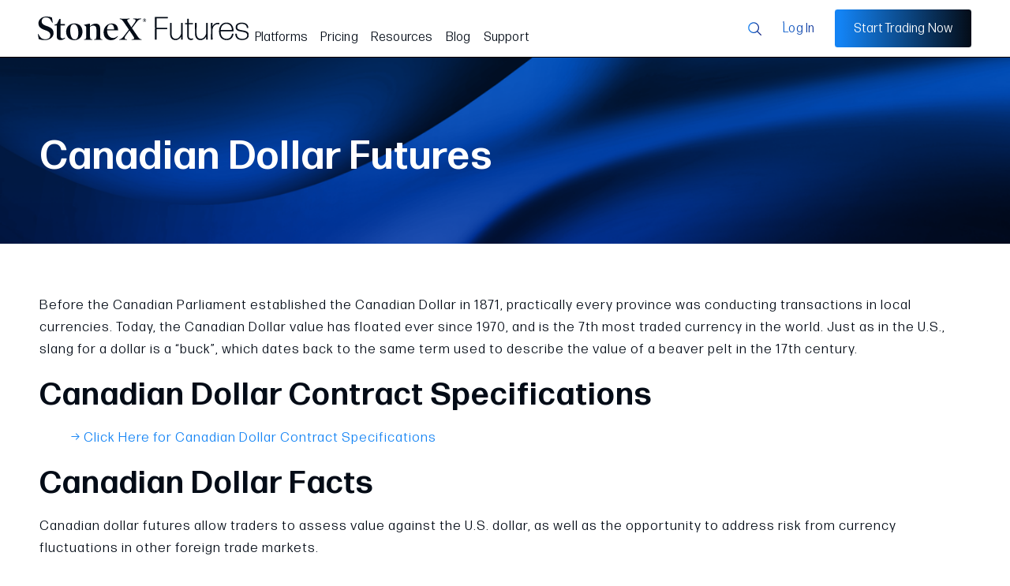

--- FILE ---
content_type: text/html; charset=UTF-8
request_url: https://futures.stonex.com/futures-markets/currencies/canadian-dollar-futures
body_size: 8979
content:
<!doctype html><html lang="en"><head>
    <meta charset="utf-8">
    <title>Canadian Dollar Futures | StoneX Financial Inc, Daniels Trading Division</title>
    <link rel="shortcut icon" href="https://futures.stonex.com/hubfs/stonex-favicon.png">
    <meta name="description" content="Learn contract specifications and facts about Canadian Dollar futures.">
    <link href="https://fonts.googleapis.com/css2?family=Mulish:wght@400;600;700&amp;display=swap" rel="stylesheet">
    <link rel="stylesheet" href="https://use.typekit.net/kuf2ypp.css">
    
    
    
    
    <meta name="viewport" content="width=device-width, initial-scale=1">

    <script src="/hs/hsstatic/jquery-libs/static-1.1/jquery/jquery-1.7.1.js"></script>
<script>hsjQuery = window['jQuery'];</script>
    <meta property="og:description" content="Learn contract specifications and facts about Canadian Dollar futures.">
    <meta property="og:title" content="Canadian Dollar Futures | StoneX Financial Inc, Daniels Trading Division">
    <meta name="twitter:description" content="Learn contract specifications and facts about Canadian Dollar futures.">
    <meta name="twitter:title" content="Canadian Dollar Futures | StoneX Financial Inc, Daniels Trading Division">

    

    
  <script id="hs-search-input__valid-content-types" type="application/json">
    [
      "SITE_PAGE",
      "LANDING_PAGE",
      "BLOG_POST",
      "LISTING_PAGE"
    ]
  </script>

    <style>
a.cta_button{-moz-box-sizing:content-box !important;-webkit-box-sizing:content-box !important;box-sizing:content-box !important;vertical-align:middle}.hs-breadcrumb-menu{list-style-type:none;margin:0px 0px 0px 0px;padding:0px 0px 0px 0px}.hs-breadcrumb-menu-item{float:left;padding:10px 0px 10px 10px}.hs-breadcrumb-menu-divider:before{content:'›';padding-left:10px}.hs-featured-image-link{border:0}.hs-featured-image{float:right;margin:0 0 20px 20px;max-width:50%}@media (max-width: 568px){.hs-featured-image{float:none;margin:0;width:100%;max-width:100%}}.hs-screen-reader-text{clip:rect(1px, 1px, 1px, 1px);height:1px;overflow:hidden;position:absolute !important;width:1px}
</style>

<link rel="stylesheet" href="https://futures.stonex.com/hubfs/hub_generated/template_assets/1/110026395275/1770071040340/template_main.min.css">
<link rel="stylesheet" href="https://futures.stonex.com/hubfs/hub_generated/module_assets/1/184591462533/1755034754298/module_header-2025.min.css">
<link rel="stylesheet" href="https://futures.stonex.com/hubfs/hub_generated/module_assets/1/120204068638/1753136399665/module_footer-2023.min.css">
<!-- Editor Styles -->
<style id="hs_editor_style" type="text/css">
/* HubSpot Styles (default) */
.dnd_area-row-0-padding {
  padding-top: 96px !important;
  padding-bottom: 64px !important;
  padding-left: 48px !important;
  padding-right: 48px !important;
}
.dnd_area-row-0-background-layers {
  background-image: url('https://futures.stonex.com/hubfs/StoneX%20Futures/default-blue-background.png') !important;
  background-position: center center !important;
  background-size: cover !important;
  background-repeat: no-repeat !important;
}
.dnd_area-row-1-padding {
  padding-top: 64px !important;
  padding-bottom: 96px !important;
  padding-left: 48px !important;
  padding-right: 48px !important;
}
</style>
    

    
<!--  Added by GoogleTagManager integration -->
<script>
var _hsp = window._hsp = window._hsp || [];
window.dataLayer = window.dataLayer || [];
function gtag(){dataLayer.push(arguments);}

var useGoogleConsentModeV2 = true;
var waitForUpdateMillis = 1000;



var hsLoadGtm = function loadGtm() {
    if(window._hsGtmLoadOnce) {
      return;
    }

    if (useGoogleConsentModeV2) {

      gtag('set','developer_id.dZTQ1Zm',true);

      gtag('consent', 'default', {
      'ad_storage': 'denied',
      'analytics_storage': 'denied',
      'ad_user_data': 'denied',
      'ad_personalization': 'denied',
      'wait_for_update': waitForUpdateMillis
      });

      _hsp.push(['useGoogleConsentModeV2'])
    }

    (function(w,d,s,l,i){w[l]=w[l]||[];w[l].push({'gtm.start':
    new Date().getTime(),event:'gtm.js'});var f=d.getElementsByTagName(s)[0],
    j=d.createElement(s),dl=l!='dataLayer'?'&l='+l:'';j.async=true;j.src=
    'https://www.googletagmanager.com/gtm.js?id='+i+dl;f.parentNode.insertBefore(j,f);
    })(window,document,'script','dataLayer','GTM-N54VJQZX');

    window._hsGtmLoadOnce = true;
};

_hsp.push(['addPrivacyConsentListener', function(consent){
  if(consent.allowed || (consent.categories && consent.categories.analytics)){
    hsLoadGtm();
  }
}]);

</script>

<!-- /Added by GoogleTagManager integration -->

    <link rel="canonical" href="https://futures.stonex.com/futures-markets/currencies/canadian-dollar-futures">

<!-- Google Tag for Google Ads -->
<!-- Google tag (gtag.js) -->
<script async src="https://www.googletagmanager.com/gtag/js?id=AW-1059628511"></script>
<script>
  window.dataLayer = window.dataLayer || [];
  function gtag(){dataLayer.push(arguments);}
  gtag('js', new Date());

  gtag('config', 'AW-1059628511');
</script>
<!-- End Google Tag for Google Ads -->
<!-- Geo Targetly - Redirects Non-US countries to StoneX.com -->
<script>
(function(g,e,o,t,a,r,ge,tl,y,s){
g.getElementsByTagName(o)[0].insertAdjacentHTML('afterbegin','<style id="georedirect1741987149948style">body{opacity:0.0 !important;}</style>');
s=function(){g.getElementById('georedirect1741987149948style').innerHTML='body{opacity:1.0 !important;}';};
t=g.getElementsByTagName(o)[0];y=g.createElement(e);y.async=true;
y.src='https://g10498469755.co/gr?id=-OLLWbWYZxyzF-M18xkH&refurl='+g.referrer+'&winurl='+encodeURIComponent(window.location);
t.parentNode.insertBefore(y,t);y.onerror=function(){s()};
georedirect1741987149948loaded=function(redirect){var to=0;if(redirect){to=5000};
setTimeout(function(){s();},to)};
})(document,'script','head');
</script>

<script type="text/javascript">
    (function(c,l,a,r,i,t,y){
        c[a]=c[a]||function(){(c[a].q=c[a].q||[]).push(arguments)};
        t=l.createElement(r);t.async=1;t.src="https://www.clarity.ms/tag/"+i;
        y=l.getElementsByTagName(r)[0];y.parentNode.insertBefore(t,y);
    })(window, document, "clarity", "script", "so3k4mcgcp");
</script>

<!-- Securiti.ai cookie consent banner -->

<style>
.cc-window.cc-banner.cc-bottom {background-color: rgb(0, 0, 0, 0.5) !important;}
.cc-banner.cc-bottom {top: 50%; left: 50%; transform: translate(-50%,-50%); width: 100%; height: 100%; justify-content: center; display: flex; align-content: center;}
.cc-message-container {margin: 0 0 -1px; padding: 50px 50px 0; background-color: rgb(239, 239, 239); min-width: 500px; max-width: 500px; flex-grow: unset;}
.cc-banner .cc-compliance {padding: 25px 50px 50px 50px; flex-direction: row; flex-wrap: wrap; background-color: rgb(239, 239, 239); min-width: 500px; max-width: 500px;}
.cc-window {flex-wrap: wrap;}
.cc-window.cc-banner .cc-compliance {flex: unset;}
@media (min-width: 768px) {.cc-window.cc-banner {padding: 50%;}}
@media (max-width: 576px) {
.cc-message-container, .cc-banner .cc-compliance {min-width: 90vw; max-width: 90vw; padding: 25px;}
.cc-window .cc-message {margin-bottom: 0; padding-bottom: 0;}
}
@media screen and (max-device-width: 576px) and (orientation:landscape) {
.cc-message-container, .cc-banner .cc-compliance {min-width: 80vw; max-width: 80vw; padding: 25px;}
.cc-window .cc-message {margin-bottom: 0; padding-bottom: 0;}
}
</style>

<!-- End Securiti.ai cookie consent banner -->




<meta property="og:url" content="https://futures.stonex.com/futures-markets/currencies/canadian-dollar-futures">
<meta name="twitter:card" content="summary">
<meta http-equiv="content-language" content="en">






  <meta name="generator" content="HubSpot"></head>
  <body>
<!--  Added by GoogleTagManager integration -->
<noscript><iframe src="https://www.googletagmanager.com/ns.html?id=GTM-N54VJQZX" height="0" width="0" style="display:none;visibility:hidden"></iframe></noscript>

<!-- /Added by GoogleTagManager integration -->

    <div class="body-wrapper   hs-content-id-136822365542 hs-landing-page hs-page   ">
      
        
        
          
            <div data-global-resource-path="SmartStart - StoneX Futures/templates/partials/header-2025.html"><header style="z-index: 1000;">
  

  <a href="#main-content" class="header__skip">Skip to content</a>

  <div id="hs_cos_wrapper_header-2025" class="hs_cos_wrapper hs_cos_wrapper_widget hs_cos_wrapper_type_module" style="" data-hs-cos-general-type="widget" data-hs-cos-type="module">

<div class="header-2025">
  
    
    
      
    
    
    <a href="/?hsLang=en">
      <img class="header-2025-logo" src="https://futures.stonex.com/hubfs/StoneX%20Futures/StoneX%20Futures%20-%20Dark.svg" alt="Return to the StoneX Futures homepage" loading="eager" width="640" height="72" style="max-width: 100%; height: auto;">
    </a>
  
  <div class="header-2025-navigation">
    <span id="hs_cos_wrapper_header-2025_" class="hs_cos_wrapper hs_cos_wrapper_widget hs_cos_wrapper_type_menu" style="" data-hs-cos-general-type="widget" data-hs-cos-type="menu"><div id="hs_menu_wrapper_header-2025_" class="hs-menu-wrapper active-branch flyouts hs-menu-flow-horizontal" role="navigation" data-sitemap-name="default" data-menu-id="182159760166" aria-label="Navigation Menu">
 <ul role="menu">
  <li class="hs-menu-item hs-menu-depth-1 hs-item-has-children" role="none"><a href="https://futures.stonex.com/featured-futures-trading-platforms" aria-haspopup="true" aria-expanded="false" role="menuitem">Platforms</a>
   <ul role="menu" class="hs-menu-children-wrapper">
    <li class="hs-menu-item hs-menu-depth-2" role="none"><a href="https://futures.stonex.com/featured-futures-trading-platforms" role="menuitem">Featured Platforms</a></li>
    <li class="hs-menu-item hs-menu-depth-2 hs-item-has-children" role="none"><a href="https://futures.stonex.com/stonex-futures-trading-platform" role="menuitem">StoneX Futures</a>
     <ul role="menu" class="hs-menu-children-wrapper">
      <li class="hs-menu-item hs-menu-depth-3" role="none"><a href="https://futures.stonex.com/stonex-futures-trading-platform#features" role="menuitem">Features &amp; Highlights</a></li>
      <li class="hs-menu-item hs-menu-depth-3" role="none"><a href="https://futures.stonex.com/stonex-futures-trading-platform#video-tutorials" role="menuitem">Video Tutorials</a></li>
      <li class="hs-menu-item hs-menu-depth-3" role="none"><a href="https://futures.stonex.com/trading-platform-features" role="menuitem">All Features</a></li>
      <li class="hs-menu-item hs-menu-depth-3" role="none"><a href="https://futures.stonex.com/stonex-futures-trading-platform#faq" role="menuitem">FAQs</a></li>
      <li class="hs-menu-item hs-menu-depth-3" role="none"><a href="https://futures.stonex.com/demo-sign-up" role="menuitem">Demo Sign-Up</a></li>
     </ul></li>
    <li class="hs-menu-item hs-menu-depth-2 hs-item-has-children" role="none"><a href="https://futures.stonex.com/metatrader-5" role="menuitem">MetaTrader 5</a>
     <ul role="menu" class="hs-menu-children-wrapper">
      <li class="hs-menu-item hs-menu-depth-3" role="none"><a href="https://futures.stonex.com/connect-mt5" role="menuitem">Connect to MT5</a></li>
      <li class="hs-menu-item hs-menu-depth-3" role="none"><a href="https://futures.stonex.com/metatrader-5#features" role="menuitem">MT5 Features</a></li>
      <li class="hs-menu-item hs-menu-depth-3" role="none"><a href="https://futures.stonex.com/metatrader-5#ways-to-trade" role="menuitem">Ways to Trade</a></li>
     </ul></li>
    <li class="hs-menu-item hs-menu-depth-2 hs-item-has-children" role="none"><a href="https://futures.stonex.com/tradingview" role="menuitem">TradingView</a>
     <ul role="menu" class="hs-menu-children-wrapper">
      <li class="hs-menu-item hs-menu-depth-3" role="none"><a href="https://futures.stonex.com/connect-tradingview" role="menuitem">Connect to TradingView</a></li>
      <li class="hs-menu-item hs-menu-depth-3" role="none"><a href="https://futures.stonex.com/tradingview#features" role="menuitem">TradingView Features</a></li>
      <li class="hs-menu-item hs-menu-depth-3" role="none"><a href="https://futures.stonex.com/tradingview#ways-to-trade" role="menuitem">Ways to Trade</a></li>
     </ul></li>
    <li class="hs-menu-item hs-menu-depth-2" role="none"><a href="https://futures.stonex.com/third-party-software" role="menuitem">Third-Party Software</a></li>
   </ul></li>
  <li class="hs-menu-item hs-menu-depth-1 hs-item-has-children" role="none"><a href="https://futures.stonex.com/pricing" aria-haspopup="true" aria-expanded="false" role="menuitem">Pricing</a>
   <ul role="menu" class="hs-menu-children-wrapper">
    <li class="hs-menu-item hs-menu-depth-2" role="none"><a href="https://futures.stonex.com/pricing" role="menuitem">StoneX Futures Pricing</a></li>
    <li class="hs-menu-item hs-menu-depth-2" role="none"><a href="https://futures.stonex.com/market-data-pricing" role="menuitem">Futures Market Data Pricing</a></li>
   </ul></li>
  <li class="hs-menu-item hs-menu-depth-1 hs-item-has-children" role="none"><a href="https://futures.stonex.com/resources" aria-haspopup="true" aria-expanded="false" role="menuitem">Resources</a>
   <ul role="menu" class="hs-menu-children-wrapper">
    <li class="hs-menu-item hs-menu-depth-2" role="none"><a href="https://futures.stonex.com/account-funding-instructions" role="menuitem">Account Funding Instructions</a></li>
    <li class="hs-menu-item hs-menu-depth-2" role="none"><a href="https://futures.stonex.com/trading-hours-and-margins" role="menuitem">Trading Hours and Margins</a></li>
    <li class="hs-menu-item hs-menu-depth-2" role="none"><a href="https://futures.stonex.com/day-trading-margins" role="menuitem">Day Trading Margins</a></li>
    <li class="hs-menu-item hs-menu-depth-2" role="none"><a href="https://futures.stonex.com/spreads" role="menuitem">Spread Symbols and Formatting</a></li>
    <li class="hs-menu-item hs-menu-depth-2" role="none"><a href="https://futures.stonex.com/futures-calculator" role="menuitem">Futures Calculator</a></li>
    <li class="hs-menu-item hs-menu-depth-2" role="none"><a href="https://futures.stonex.com/futures-quotes-and-charts" role="menuitem">Quotes &amp; Charts</a></li>
    <li class="hs-menu-item hs-menu-depth-2" role="none"><a href="https://futures.stonex.com/futures-options-strategies" role="menuitem">Futures &amp; Options Strategies</a></li>
    <li class="hs-menu-item hs-menu-depth-2" role="none"><a href="https://futures.stonex.com/technical-analysis-learning-center" role="menuitem">Technical Analysis Learning Center</a></li>
   </ul></li>
  <li class="hs-menu-item hs-menu-depth-1" role="none"><a href="https://futures.stonex.com/blog" role="menuitem">Blog</a></li>
  <li class="hs-menu-item hs-menu-depth-1 hs-item-has-children" role="none"><a href="https://futures.stonex.com/support" aria-haspopup="true" aria-expanded="false" role="menuitem">Support</a>
   <ul role="menu" class="hs-menu-children-wrapper">
    <li class="hs-menu-item hs-menu-depth-2" role="none"><a href="https://futures.stonex.com/account-funding-instructions" role="menuitem">Account Funding Instructions</a></li>
   </ul></li>
 </ul>
</div></span>
  </div>
  <div class="header-2025-search">
    <svg class="header-2025-search-toggle" tabindex="0" xmlns="http://www.w3.org/2000/svg" width="16" height="16" viewbox="0 0 16 16" fill="none">
      <path d="M14.5001 13.7929L10.7241 10.0169C11.6314 8.92758 12.0839 7.53038 11.9873 6.11596C11.8908 4.70153 11.2526 3.37879 10.2057 2.42288C9.15867 1.46698 7.78347 0.951515 6.36612 0.983723C4.94877 1.01593 3.5984 1.59333 2.59593 2.59581C1.59345 3.59828 1.01605 4.94865 0.983845 6.366C0.951637 7.78335 1.4671 9.15855 2.423 10.2055C3.37891 11.2525 4.70165 11.8907 6.11608 11.9872C7.5305 12.0838 8.9277 11.6313 10.017 10.7239L13.7931 14.5L14.5001 13.7929ZM2.00012 6.5C2.00012 5.60998 2.26404 4.73995 2.75851 3.99993C3.25297 3.25991 3.95578 2.68313 4.77804 2.34254C5.60031 2.00194 6.50511 1.91283 7.37802 2.08646C8.25094 2.2601 9.05276 2.68868 9.6821 3.31802C10.3114 3.94735 10.74 4.74918 10.9137 5.62209C11.0873 6.495 10.9982 7.3998 10.6576 8.22207C10.317 9.04434 9.7402 9.74714 9.00018 10.2416C8.26016 10.7361 7.39013 11 6.50012 11C5.30705 10.9987 4.16323 10.5241 3.3196 9.68052C2.47597 8.83689 2.00144 7.69306 2.00012 6.5Z" fill="url(#paint0_linear_1523_12793)" />
      <defs>
        <lineargradient id="paint0_linear_1523_12793" x1="14.5099" y1="7.74115" x2="0.982422" y2="7.74115" gradientunits="userSpaceOnUse">
          <stop stop-color="#0D1775" />
          <stop offset="1" stop-color="#1383F4" />
        </lineargradient>
      </defs>
    </svg>
    <div class="hs-search-field">
      <svg class="header-2025-search-close" tabindex="0" xmlns="http://www.w3.org/2000/svg" viewbox="0 0 512 512"><!--!Font Awesome Free 6.7.2 by @fontawesome - https://fontawesome.com License - https://fontawesome.com/license/free Copyright 2025 Fonticons, Inc.--><path d="M464 32H48C21.5 32 0 53.5 0 80v352c0 26.5 21.5 48 48 48h416c26.5 0 48-21.5 48-48V80c0-26.5-21.5-48-48-48zm-83.6 290.5c4.8 4.8 4.8 12.6 0 17.4l-40.5 40.5c-4.8 4.8-12.6 4.8-17.4 0L256 313.3l-66.5 67.1c-4.8 4.8-12.6 4.8-17.4 0l-40.5-40.5c-4.8-4.8-4.8-12.6 0-17.4l67.1-66.5-67.1-66.5c-4.8-4.8-4.8-12.6 0-17.4l40.5-40.5c4.8-4.8 12.6-4.8 17.4 0l66.5 67.1 66.5-67.1c4.8-4.8 12.6-4.8 17.4 0l40.5 40.5c4.8 4.8 4.8 12.6 0 17.4L313.3 256l67.1 66.5z" /></svg>
      <div class="hs-search-field__bar">
        <form data-hs-do-not-collect="true" action="/search">
          <label for="term">Enter your search:</label>
          <input type="text" class="hs-search-field__input" name="term" autocomplete="off" aria-label="Search" placeholder="Search topic...">

          <input type="hidden" name="type" value="SITE_PAGE">
          <input type="hidden" name="type" value="LANDING_PAGE">
          <input type="hidden" name="type" value="BLOG_POST">
          <input type="hidden" name="type" value="LISTING_PAGE">
          
            <input type="hidden" name="domain" value="futures.stonex.com">
          
          
          <button class="button button--primary" aria-label="Search">Search</button>
        </form>
      </div>
      <ul class="hs-search-field__suggestions"></ul>
  </div>
  </div>
  <div class="header-2025-buttons">
    
      <a href="https://futures.stonex.com/login?hsLang=en" class="button-transparent"><span>Log In</span></a>
    
      <a href="https://offers.stonex.com/apply-retail-futures?hsLang=en" class="button-filled"><span>Start Trading Now</span></a>
    
  </div>
  <div class="header-2025-mobile-trigger">
    <div class="navTrigger stx-hamburger">
      <i></i>
      <i></i>
      <i></i>
      <span>Menu</span>
    </div>
  </div>
  <div class="header-2025-mobile-nav">
    <div class="header-2025-mobile-menu">
      <span id="hs_cos_wrapper_header-2025_" class="hs_cos_wrapper hs_cos_wrapper_widget hs_cos_wrapper_type_menu" style="" data-hs-cos-general-type="widget" data-hs-cos-type="menu"><div id="hs_menu_wrapper_header-2025_" class="hs-menu-wrapper active-branch flyouts hs-menu-flow-horizontal" role="navigation" data-sitemap-name="default" data-menu-id="182159760166" aria-label="Navigation Menu">
 <ul role="menu">
  <li class="hs-menu-item hs-menu-depth-1 hs-item-has-children" role="none"><a href="https://futures.stonex.com/featured-futures-trading-platforms" aria-haspopup="true" aria-expanded="false" role="menuitem">Platforms</a>
   <ul role="menu" class="hs-menu-children-wrapper">
    <li class="hs-menu-item hs-menu-depth-2" role="none"><a href="https://futures.stonex.com/featured-futures-trading-platforms" role="menuitem">Featured Platforms</a></li>
    <li class="hs-menu-item hs-menu-depth-2 hs-item-has-children" role="none"><a href="https://futures.stonex.com/stonex-futures-trading-platform" role="menuitem">StoneX Futures</a>
     <ul role="menu" class="hs-menu-children-wrapper">
      <li class="hs-menu-item hs-menu-depth-3" role="none"><a href="https://futures.stonex.com/stonex-futures-trading-platform#features" role="menuitem">Features &amp; Highlights</a></li>
      <li class="hs-menu-item hs-menu-depth-3" role="none"><a href="https://futures.stonex.com/stonex-futures-trading-platform#video-tutorials" role="menuitem">Video Tutorials</a></li>
      <li class="hs-menu-item hs-menu-depth-3" role="none"><a href="https://futures.stonex.com/trading-platform-features" role="menuitem">All Features</a></li>
      <li class="hs-menu-item hs-menu-depth-3" role="none"><a href="https://futures.stonex.com/stonex-futures-trading-platform#faq" role="menuitem">FAQs</a></li>
      <li class="hs-menu-item hs-menu-depth-3" role="none"><a href="https://futures.stonex.com/demo-sign-up" role="menuitem">Demo Sign-Up</a></li>
     </ul></li>
    <li class="hs-menu-item hs-menu-depth-2 hs-item-has-children" role="none"><a href="https://futures.stonex.com/metatrader-5" role="menuitem">MetaTrader 5</a>
     <ul role="menu" class="hs-menu-children-wrapper">
      <li class="hs-menu-item hs-menu-depth-3" role="none"><a href="https://futures.stonex.com/connect-mt5" role="menuitem">Connect to MT5</a></li>
      <li class="hs-menu-item hs-menu-depth-3" role="none"><a href="https://futures.stonex.com/metatrader-5#features" role="menuitem">MT5 Features</a></li>
      <li class="hs-menu-item hs-menu-depth-3" role="none"><a href="https://futures.stonex.com/metatrader-5#ways-to-trade" role="menuitem">Ways to Trade</a></li>
     </ul></li>
    <li class="hs-menu-item hs-menu-depth-2 hs-item-has-children" role="none"><a href="https://futures.stonex.com/tradingview" role="menuitem">TradingView</a>
     <ul role="menu" class="hs-menu-children-wrapper">
      <li class="hs-menu-item hs-menu-depth-3" role="none"><a href="https://futures.stonex.com/connect-tradingview" role="menuitem">Connect to TradingView</a></li>
      <li class="hs-menu-item hs-menu-depth-3" role="none"><a href="https://futures.stonex.com/tradingview#features" role="menuitem">TradingView Features</a></li>
      <li class="hs-menu-item hs-menu-depth-3" role="none"><a href="https://futures.stonex.com/tradingview#ways-to-trade" role="menuitem">Ways to Trade</a></li>
     </ul></li>
    <li class="hs-menu-item hs-menu-depth-2" role="none"><a href="https://futures.stonex.com/third-party-software" role="menuitem">Third-Party Software</a></li>
   </ul></li>
  <li class="hs-menu-item hs-menu-depth-1 hs-item-has-children" role="none"><a href="https://futures.stonex.com/pricing" aria-haspopup="true" aria-expanded="false" role="menuitem">Pricing</a>
   <ul role="menu" class="hs-menu-children-wrapper">
    <li class="hs-menu-item hs-menu-depth-2" role="none"><a href="https://futures.stonex.com/pricing" role="menuitem">StoneX Futures Pricing</a></li>
    <li class="hs-menu-item hs-menu-depth-2" role="none"><a href="https://futures.stonex.com/market-data-pricing" role="menuitem">Futures Market Data Pricing</a></li>
   </ul></li>
  <li class="hs-menu-item hs-menu-depth-1 hs-item-has-children" role="none"><a href="https://futures.stonex.com/resources" aria-haspopup="true" aria-expanded="false" role="menuitem">Resources</a>
   <ul role="menu" class="hs-menu-children-wrapper">
    <li class="hs-menu-item hs-menu-depth-2" role="none"><a href="https://futures.stonex.com/account-funding-instructions" role="menuitem">Account Funding Instructions</a></li>
    <li class="hs-menu-item hs-menu-depth-2" role="none"><a href="https://futures.stonex.com/trading-hours-and-margins" role="menuitem">Trading Hours and Margins</a></li>
    <li class="hs-menu-item hs-menu-depth-2" role="none"><a href="https://futures.stonex.com/day-trading-margins" role="menuitem">Day Trading Margins</a></li>
    <li class="hs-menu-item hs-menu-depth-2" role="none"><a href="https://futures.stonex.com/spreads" role="menuitem">Spread Symbols and Formatting</a></li>
    <li class="hs-menu-item hs-menu-depth-2" role="none"><a href="https://futures.stonex.com/futures-calculator" role="menuitem">Futures Calculator</a></li>
    <li class="hs-menu-item hs-menu-depth-2" role="none"><a href="https://futures.stonex.com/futures-quotes-and-charts" role="menuitem">Quotes &amp; Charts</a></li>
    <li class="hs-menu-item hs-menu-depth-2" role="none"><a href="https://futures.stonex.com/futures-options-strategies" role="menuitem">Futures &amp; Options Strategies</a></li>
    <li class="hs-menu-item hs-menu-depth-2" role="none"><a href="https://futures.stonex.com/technical-analysis-learning-center" role="menuitem">Technical Analysis Learning Center</a></li>
   </ul></li>
  <li class="hs-menu-item hs-menu-depth-1" role="none"><a href="https://futures.stonex.com/blog" role="menuitem">Blog</a></li>
  <li class="hs-menu-item hs-menu-depth-1 hs-item-has-children" role="none"><a href="https://futures.stonex.com/support" aria-haspopup="true" aria-expanded="false" role="menuitem">Support</a>
   <ul role="menu" class="hs-menu-children-wrapper">
    <li class="hs-menu-item hs-menu-depth-2" role="none"><a href="https://futures.stonex.com/account-funding-instructions" role="menuitem">Account Funding Instructions</a></li>
   </ul></li>
 </ul>
</div></span>
    </div>
    <div class="header-2025-mobile-buttons">
      
        <a href="https://futures.stonex.com/login?hsLang=en" class="button-transparent"><span>Log In</span></a>
      
        <a href="https://offers.stonex.com/apply-retail-futures?hsLang=en" class="button-filled"><span>Start Trading Now</span></a>
      
    </div>
  </div>
</div></div>
</header></div>
          
        
      

      

      <main id="main-content" class="body-container-wrapper">
        

  <div class="container-fluid body-container body-container--2501A">
<div class="row-fluid-wrapper">
<div class="row-fluid">
<div class="span12 widget-span widget-type-cell " style="" data-widget-type="cell" data-x="0" data-w="12">

<div class="row-fluid-wrapper row-depth-1 row-number-1 dnd_area-row-0-background-layers dnd-section dnd_area-row-0-padding dnd_area-row-0-background-image">
<div class="row-fluid ">
<div class="span12 widget-span widget-type-custom_widget dnd-module" style="" data-widget-type="custom_widget" data-x="0" data-w="12">
<div id="hs_cos_wrapper_dnd_area-module-1" class="hs_cos_wrapper hs_cos_wrapper_widget hs_cos_wrapper_type_module widget-type-rich_text widget-type-rich_text" style="" data-hs-cos-general-type="widget" data-hs-cos-type="module"><span id="hs_cos_wrapper_dnd_area-module-1_" class="hs_cos_wrapper hs_cos_wrapper_widget hs_cos_wrapper_type_rich_text" style="" data-hs-cos-general-type="widget" data-hs-cos-type="rich_text"><h1 style="color: #ffffff;">Canadian Dollar Futures&nbsp;</h1></span></div>

</div><!--end widget-span -->
</div><!--end row-->
</div><!--end row-wrapper -->

<div class="row-fluid-wrapper row-depth-1 row-number-2 dnd_area-row-1-padding dnd-section">
<div class="row-fluid ">
<div class="span12 widget-span widget-type-custom_widget dnd-module" style="" data-widget-type="custom_widget" data-x="0" data-w="12">
<div id="hs_cos_wrapper_dnd_area-module-2" class="hs_cos_wrapper hs_cos_wrapper_widget hs_cos_wrapper_type_module widget-type-rich_text widget-type-rich_text" style="" data-hs-cos-general-type="widget" data-hs-cos-type="module"><span id="hs_cos_wrapper_dnd_area-module-2_" class="hs_cos_wrapper hs_cos_wrapper_widget hs_cos_wrapper_type_rich_text" style="" data-hs-cos-general-type="widget" data-hs-cos-type="rich_text"><p>Before the Canadian Parliament established the Canadian Dollar in 1871, practically every province was conducting transactions in local currencies. Today, the Canadian Dollar value has floated ever since 1970, and is the 7th most traded currency in the world. Just as in the U.S., slang for a dollar is a “buck”, which dates back to the same term used to describe the value of a beaver pelt in the 17th century.</p>
<h2 style="font-weight: bold;">Canadian Dollar Contract Specifications</h2>
<p style="padding-left: 40px;"><a href="/trading-hours-and-margins?hsLang=en" rel="noopener" style="font-style: normal;">→ Click Here for Canadian Dollar Contract Specifications</a></p>
<h2 style="font-weight: bold;">Canadian Dollar&nbsp;Facts</h2>
<p>Canadian dollar futures allow traders to assess value against the U.S. dollar, as well as the opportunity to address risk from currency fluctuations in other foreign trade markets.</p>
<p>Currency rates are determined by a one base currency quoted in relation to a different currency. Major currencies that are traded are floating. Central bank monetary policies can affect the value of currency. The Bank of Canada regulates monetary policy for its currency. For instance, low interest rates dictated as policy can be bearish for currency value because new money is being pumped into the market. This is unappealing to foreign investors because returns yield those low interest rates. In contrast, high interest rates set as policy are bullish and appealing to foreign investors because of high interest yields from the returns. Currency values can be also be affected by the nation’s current account balance. An excess or influx in the balance is considered to be bullish, while a deficit or drainage is considered to be bearish. Economic stability and investment in the country also help strengthen currency values because international investors are likely to buy into that country’s favorable markets.</p>
<p>Source:&nbsp;<a href="http://www.barchart.com/commodityfutures/Canadian_Dollar_Futures/profile/D6*1" target="_blank" rel="noopener">Barchart</a></p>
<p><em>Last updated September 2015.</em></p></span></div>

</div><!--end widget-span -->
</div><!--end row-->
</div><!--end row-wrapper -->

</div><!--end widget-span -->
</div>
</div>
</div>


      </main>

      
        
          <div data-global-resource-path="SmartStart - StoneX Futures/templates/partials/footer-2023.html"><footer>
  <div id="hs_cos_wrapper_footer-2023" class="hs_cos_wrapper hs_cos_wrapper_widget hs_cos_wrapper_type_module" style="" data-hs-cos-general-type="widget" data-hs-cos-type="module"><div class="footer-2023">
  <div class="footer-2023-top">
    <div class="footer-2023-intro">
      <div class="footer-2023-logo">
        
          
          
            
          
           
          <a href="https://futures.stonex.com/?hsLang=en"><img src="https://futures.stonex.com/hubfs/StoneX%20Futures/StoneX%20Futures%20-%20White.svg" alt="StoneX Futures - White" loading="lazy" width="640" height="72" style="max-width: 100%; height: auto;"></a>
        
        
          <p>Where markets connect</p>
        
      </div>
      <div class="footer-2023-social">
        <a href="https://www.facebook.com/StoneXGroupInc/" target="_blank"><img src="https://futures.stonex.com/hubfs/SmartStart%20-%20StoneX%20One/Icons/FB.svg" alt="Facebook" width="48" height="48" loading="lazy"></a>
        <a href="https://www.linkedin.com/company/stonex-group-inc" target="_blank"><img src="https://futures.stonex.com/hubfs/SmartStart%20-%20StoneX%20One/Icons/in.svg" alt="LinkedIn" width="48" height="48" loading="lazy"></a>
        <a href="https://x.com/StoneX_Official" target="_blank"><img src="https://futures.stonex.com/hubfs/SmartStart%20-%20StoneX%20One/Icons/X.svg" alt="Twitter" width="48" height="48" loading="lazy"></a>
      </div>
    </div>
    <div class="footer-2023-menus">
      
    </div>
  </div>
  <div class="footer-2023-copyright">
    <p class="footer-2023-copyright-line">© 2026 StoneX. All rights reserved.</p>
    <div class="footer-2023-copyright-links">
      
          <a href="https://stonex.com?hsLang=en">StoneX</a>
      
          <a href="https://www.stonex.com/en/about/careers/?hsLang=en">Careers</a>
      
    </div>
  </div>
  
    <div class="footer-2023-disclaimer">
      <p>Futures and Options on Futures trading services are provided by the FCM Division of StoneX Financial Inc (“SFI”) (NFA ID: 0476094). Futures, and Options on Futures involve significant risk of loss and may not be suitable for all investors. Past performance is not indicative of future results. Check the background of SFI's FCM Division on <a href="https://www.nfa.futures.org/BasicNet/basic-search-landing.aspx" target="_blank" title="https://www.nfa.futures.org/basicnet/basic-search-landing.aspx" rel="noopener">NFA’s BASIC system</a>.</p>
<p>SFI is wholly-owned subsidiary of <a href="https://stonex.com/utm_source=futures.stonex.com%26utm_medium=referral%26utm_campaign=disclosure%26utm_content=footer?hsLang=en" rel="noopener" target="_blank">StoneX Group Inc.</a> (NASDAQ: SNEX). StoneX Group Inc., through its subsidiaries, connects clients to the global markets ecosystem – providing customers with market access, end-to-end clearing and execution, and high-touch expertise.</p>
<p>The subsidiaries of StoneX Group Inc. provide financial products and services, including, but not limited to, physical commodities, securities, clearing, global payments, risk management, asset management, foreign exchange, and exchange-traded and over-the-counter derivatives. These financial products and services are offered in accordance with the applicable laws in the jurisdictions in which they are provided and are subject to specific terms, conditions, and restrictions contained in the terms of business applicable to each such offering. Not all products and services are available in all countries. The products and services offered by the StoneX Group of companies involve risk of loss and may not be suitable for all investors. <a aria-label="Link Full Disclaimer" id="menur2on" href="https://www.stonex.com/en/compliance-library/?hsLang=en#disclosures" rel="noreferrer noopener" target="_blank" title="https://www.stonex.com/en/compliance-library/#disclosures">Full Disclaimer</a>.</p>
<p>This website is not intended for residents of any particular country, and the information herein is not advice nor a recommendation to trade nor does it constitute an offer or solicitation to buy or sell any financial product or service, by any person or entity in any jurisdiction or country where such distribution or use would be contrary to local law or regulation. Please refer to the <a aria-label="Link Regulatory Disclosure" id="menur2op" href="https://www.stonex.com/en/compliance-library/?hsLang=en" rel="noreferrer noopener" target="_blank" title="https://www.stonex.com/en/compliance-library/">Regulatory Disclosure</a> section for entity-specific disclosures.</p>
<p>No part of this material may be copied, photocopied or duplicated in any form by any means or redistributed without the prior written consent of StoneX Group Inc. The information herein is provided for informational purposes only. This information is provided on an ‘as-is’ basis and may contain statements and opinions of the StoneX Group of companies as well as excerpts and/or information from public sources and third parties and no warranty, whether express or implied, is given as to its completeness or accuracy. Each company within the StoneX Group of companies (on its own behalf and on behalf of its directors, employees and agents) disclaims any and all liability as well as any third-party claim that may arise from the accuracy and/or completeness of the information detailed herein, as well as the use of or reliance on this information by the recipient, any member of its group or any third party.</p>
<p style="text-align: center;"><a href="https://www.stonex.com/en/privacy-notice/?hsLang=en" rel="noopener" target="_blank">Privacy Policy</a> | <a href="https://www.stonex.com/en/fcm-division-of-stonex-financial-inc-public-disclosure?utm_source=futures.stonex.com&amp;utm_medium=referral&amp;utm_campaign=disclosure&amp;utm_content=footer&amp;hsLang=en" rel="noopener" target="_blank">CFTC 1.55 Disclosure, Statement of Financial Condition and other FCM Disclosures</a><br><a href="https://www.filesandimages.com/Brand/StoneX/PDF/StoneX_Business_Resiliency_Disclosure-2023.pdf" rel="noopener" target="_blank">Business Resiliency Disclosure</a> | <a href="https://www.filesandimages.com/Brand/StoneX/PDF/order-routing-disclosure.pdf" rel="noopener" target="_blank">Order Routing Disclosure</a> | <a href="https://www.filesandimages.com/Brand/StoneX/PDF/extended-hours-trading-risk-disclosure.pdf" rel="noopener" target="_blank" id="__hsNewLink">Extended Hours Trading Disclosure</a><br><br>Reproduction or use in any format without authorization is forbidden. © Copyright 2026. All rights reserved.</p>
    </div>
  
</div></div>
</footer></div>
        
      
    </div>
    
    
    
    
<!-- HubSpot performance collection script -->
<script defer src="/hs/hsstatic/content-cwv-embed/static-1.1293/embed.js"></script>
<script src="https://futures.stonex.com/hubfs/hub_generated/template_assets/1/163910468779/1770071038961/template_iframeResizer.min.js"></script>
<script src="https://futures.stonex.com/hubfs/hub_generated/template_assets/1/110027689827/1770071042730/template_main.min.js"></script>
<script>
var hsVars = hsVars || {}; hsVars['language'] = 'en';
</script>

<script src="/hs/hsstatic/cos-i18n/static-1.53/bundles/project.js"></script>
<script src="https://futures.stonex.com/hubfs/hub_generated/module_assets/1/184591462533/1755034754298/module_header-2025.min.js"></script>
<script src="/hs/hsstatic/keyboard-accessible-menu-flyouts/static-1.17/bundles/project.js"></script>

<!-- Start of HubSpot Analytics Code -->
<script type="text/javascript">
var _hsq = _hsq || [];
_hsq.push(["setContentType", "landing-page"]);
_hsq.push(["setCanonicalUrl", "https:\/\/futures.stonex.com\/futures-markets\/currencies\/canadian-dollar-futures"]);
_hsq.push(["setPageId", "136822365542"]);
_hsq.push(["setContentMetadata", {
    "contentPageId": 136822365542,
    "legacyPageId": "136822365542",
    "contentFolderId": null,
    "contentGroupId": null,
    "abTestId": null,
    "languageVariantId": 136822365542,
    "languageCode": "en",
    
    
}]);
</script>

<script type="text/javascript" id="hs-script-loader" async defer src="/hs/scriptloader/2022783.js?businessUnitId=0"></script>
<!-- End of HubSpot Analytics Code -->


<script type="text/javascript">
var hsVars = {
    render_id: "3cfdc553-7ef7-419f-8d3a-241191174195",
    ticks: 1770073223276,
    page_id: 136822365542,
    
    content_group_id: 0,
    portal_id: 2022783,
    app_hs_base_url: "https://app.hubspot.com",
    cp_hs_base_url: "https://cp.hubspot.com",
    language: "en",
    analytics_page_type: "landing-page",
    scp_content_type: "",
    
    analytics_page_id: "136822365542",
    category_id: 1,
    folder_id: 0,
    is_hubspot_user: false
}
</script>


<script defer src="/hs/hsstatic/HubspotToolsMenu/static-1.432/js/index.js"></script>

<!-- Google Tag Manager (noscript) -->

<noscript><iframe src="https://www.googletagmanager.com/ns.html?id=GTM-N54VJQZX" height="0" width="0" style="display:none;visibility:hidden"></iframe></noscript>

<!-- End Google Tag Manager (noscript) -->

<script type="text/javascript" defer src="https://extend.vimeocdn.com/ga/10480422.js"></script>

<script type="text/javascript">
_linkedin_partner_id = "4267617";
window._linkedin_data_partner_ids = window._linkedin_data_partner_ids || [];
window._linkedin_data_partner_ids.push(_linkedin_partner_id);
</script><script type="text/javascript">
(function(l) {
if (!l){window.lintrk = function(a,b){window.lintrk.q.push([a,b])};
window.lintrk.q=[]}
var s = document.getElementsByTagName("script")[0];
var b = document.createElement("script");
b.type = "text/javascript";b.async = true;
b.src = "https://snap.licdn.com/li.lms-analytics/insight.min.js";
s.parentNode.insertBefore(b, s);})(window.lintrk);
</script>
<noscript>
<img height="1" width="1" style="display:none;" alt="" src="https://px.ads.linkedin.com/collect/?pid=4267617&amp;fmt=gif">
</noscript>


  
</body></html>

--- FILE ---
content_type: text/css
request_url: https://futures.stonex.com/hubfs/hub_generated/template_assets/1/110026395275/1770071040340/template_main.min.css
body_size: 7273
content:
/* Theme base styles */

:root {

	/* Spacing */

	--container-width: 1180px;
	--container-width-narrow: 880px;
	--vertical-spacing: 12rem;
	--gap: 2.4rem;
	--gap-xs: calc(var(--gap) / 4);
	--gap-sm: calc(var(--gap) / 2);
	--gap-md: calc(var(--gap) * 2);
	--gap-lg: calc(var(--gap) * 4);

	/* Colors */

	--dark-blue: #040C17;
	--mid-blue: #0D1775;
	--light-blue: #1383F4;
	--dark-green: #014C0C;
	--light-green: #078A04;
	--black: #000000;
	--dark-gray: #4F555D;
	--light-gray: #E7E9EB;
	--medium-gray: #C5C7C9; /* form borders, form placeholders, table borders, table header, table footer, dividers */
	--white: #FFFFFF;

  --base-color: var(--dark-blue);
	--primary-color: var(--light-blue);
	--primary-color-hover: var(--mid-blue);
	--secondary-color: var(--light-green);
	--secondary-color-hover: var(--dark-green);
	--tertiary-color: #E5E4D9;
	--tertiary-color-hover: #B2B1A6;
  
  --blue-gradient: linear-gradient(45deg,var(--mid-blue) 0,var(--light-blue) 100%);
  --green-gradient: linear-gradient(45deg,var(--dark-green) 0,var(--light-green) 100%);
  
  --light-box-shadow: 0px 8px 20px rgb(255 255 255 / 16%), 0px 8px 20px rgb(0 0 0 / 6%);
  --dark-box-shadow: 0 0 8px rgb(0 0 0 / 8%);

	/* Typography */

	--base-font-size: 1.7rem;
	--base-line-height: 1.7;
	--primary-font-family: "StoneX Forma",Helvetica,Arial,sans-serif;
	--secondary-font-family: "StoneX Forma",Helvetica,Arial,sans-serif;

}

@font-face {
    font-family: "StoneX Forma";
    src: url('https://2022783.fs1.hubspotusercontent-na1.net/hubfs/2022783/StoneX%20Futures/Fonts/StoneXForma/StoneXForma-Regular.woff2') format("woff2"),url('https://2022783.fs1.hubspotusercontent-na1.net/hubfs/2022783/StoneX%20Futures/Fonts/StoneXForma/StoneXForma-Regular-woff.woff') format("woff");
    font-weight: 400;
    font-style: normal;
    font-display: swap
}

@font-face {
    font-family: "StoneX Forma";
    src: url('https://2022783.fs1.hubspotusercontent-na1.net/hubfs/2022783/StoneX%20Futures/Fonts/StoneXForma/StoneXForma-Italic.woff2') format("woff2"),url('https://2022783.fs1.hubspotusercontent-na1.net/hubfs/2022783/StoneX%20Futures/Fonts/StoneXForma/StoneXForma-Italic-woff.woff') format("woff");
    font-weight: 400;
    font-style: italic;
    font-display: swap
}

@font-face {
    font-family: "StoneX Forma";
    src: url('https://2022783.fs1.hubspotusercontent-na1.net/hubfs/2022783/StoneX%20Futures/Fonts/StoneXForma/StoneXForma-Regular.woff2') format("woff2"),url('https://2022783.fs1.hubspotusercontent-na1.net/hubfs/2022783/StoneX%20Futures/Fonts/StoneXForma/StoneXForma-Regular-woff.woff') format("woff");
    font-weight: 500;
    font-style: normal;
    font-display: swap
}

@font-face {
    font-family: "StoneX Forma";
    src: url('https://2022783.fs1.hubspotusercontent-na1.net/hubfs/2022783/StoneX%20Futures/Fonts/StoneXForma/StoneXForma-Italic.woff2') format("woff2"),url('https://2022783.fs1.hubspotusercontent-na1.net/hubfs/2022783/StoneX%20Futures/Fonts/StoneXForma/StoneXForma-Italic-woff.woff') format("woff");
    font-weight: 500;
    font-style: italic;
    font-display: swap
}

@font-face {
    font-family: "StoneX Forma";
    src: url('https://2022783.fs1.hubspotusercontent-na1.net/hubfs/2022783/StoneX%20Futures/Fonts/StoneXForma/StoneXForma-Bold.woff2') format("woff2"),url('https://2022783.fs1.hubspotusercontent-na1.net/hubfs/2022783/StoneX%20Futures/Fonts/StoneXForma/StoneXForma-Bold-woff.woff') format("woff");
    font-weight: 700;
    font-style: normal;
    font-display: swap
}

@font-face {
    font-family: "StoneX Forma";
    src: url('https://2022783.fs1.hubspotusercontent-na1.net/hubfs/2022783/StoneX%20Futures/Fonts/StoneXForma/StoneXForma-BoldItalic.woff2') format("woff2"),url('https://2022783.fs1.hubspotusercontent-na1.net/hubfs/2022783/StoneX%20Futures/Fonts/StoneXForma/StoneXForma-BoldItalic-woff.woff') format("woff");
    font-weight: 700;
    font-style: italic;
    font-display: swap
}

@media (min-width: 768px) {
	.mobile-only {
		display: none !important;
	}
}
@media (max-width: 767px) {
	.desktop-only {
		display: none !important;
	}
}

/* Generic */

*,
*:before,
*:after {
  -webkit-box-sizing: border-box;
  box-sizing: border-box;
}

img {
  max-width: 100%;
  height: auto;
  vertical-align: middle;
}

@media (max-width: 767px) {
  .oembed_container {
    margin-bottom: 1.5rem;
  }
}
/*! normalize.css v8.0.1 | MIT License | github.com/necolas/normalize.css */

/* Document
   ========================================================================== */

/**
 * 1. Correct the line height in all browsers.
 * 2. Prevent adjustments of font size after orientation changes in iOS.
 */

html {
  line-height: 1.15; /* 1 */
  -webkit-text-size-adjust: 100%; /* 2 */
}

/* Sections
   ========================================================================== */

/**
 * Remove the margin in all browsers.
 */

body {
  margin: 0;
}

/**
 * Render the `main` element consistently in IE.
 */

main {
  display: block;
}

/**
 * Correct the font size and margin on `h1` elements within `section` and
 * `article` contexts in Chrome, Firefox, and Safari.
 */

h1 {
  font-size: 2em;
  margin: 0.67em 0;
}

/* Grouping content
   ========================================================================== */

/**
 * 1. Add the correct box sizing in Firefox.
 * 2. Show the overflow in Edge and IE.
 */

hr {
  box-sizing: content-box; /* 1 */
  height: 0; /* 1 */
  overflow: visible; /* 2 */
}

/**
 * 1. Correct the inheritance and scaling of font size in all browsers.
 * 2. Correct the odd `em` font sizing in all browsers.
 */

pre {
  font-family: monospace, monospace; /* 1 */
  font-size: 1em; /* 2 */
}

/* Text-level semantics
   ========================================================================== */

/**
 * Remove the gray background on active links in IE 10.
 */

a {
  background-color: transparent;
}

/**
 * 1. Remove the bottom border in Chrome 57-
 * 2. Add the correct text decoration in Chrome, Edge, IE, Opera, and Safari.
 */

abbr[title] {
  border-bottom: none; /* 1 */
  text-decoration: underline; /* 2 */
  text-decoration: underline dotted; /* 2 */
}

/**
 * Add the correct font weight in Chrome, Edge, and Safari.
 */

b,
strong {
  font-weight: bolder;
}

/**
 * 1. Correct the inheritance and scaling of font size in all browsers.
 * 2. Correct the odd `em` font sizing in all browsers.
 */

code,
kbd,
samp {
  font-family: monospace, monospace; /* 1 */
  font-size: 1em; /* 2 */
}

/**
 * Add the correct font size in all browsers.
 */

small {
  font-size: 85%;
}

/**
 * Prevent `sub` and `sup` elements from affecting the line height in
 * all browsers.
 */

sub,
sup {
  font-size: 75%;
  line-height: 0;
  position: relative;
  vertical-align: baseline;
}

sub {
  bottom: -0.25em;
}

sup {
  top: -0.5em;
}

/* Embedded content
   ========================================================================== */

/**
 * Remove the border on images inside links in IE 10.
 */

img {
  border-style: none;
}

/* Forms
   ========================================================================== */

/**
 * 1. Change the font styles in all browsers.
 * 2. Remove the margin in Firefox and Safari.
 */

button,
input,
optgroup,
select,
textarea {
  font-family: inherit; /* 1 */
  font-size: 100%; /* 1 */
  line-height: 1.15; /* 1 */
  margin: 0; /* 2 */
}

/**
 * Show the overflow in IE.
 * 1. Show the overflow in Edge.
 */

button,
input { /* 1 */
  overflow: visible;
}

/**
 * Remove the inheritance of text transform in Edge, Firefox, and IE.
 * 1. Remove the inheritance of text transform in Firefox.
 */

button,
select { /* 1 */
  text-transform: none;
}

/**
 * Correct the inability to style clickable types in iOS and Safari.
 */

button,
[type="button"],
[type="reset"],
[type="submit"] {
  -webkit-appearance: button;
}

/**
 * Remove the inner border and padding in Firefox.
 */

button::-moz-focus-inner,
[type="button"]::-moz-focus-inner,
[type="reset"]::-moz-focus-inner,
[type="submit"]::-moz-focus-inner {
  border-style: none;
  padding: 0;
}

/**
 * Restore the focus styles unset by the previous rule.
 */

button:-moz-focusring,
[type="button"]:-moz-focusring,
[type="reset"]:-moz-focusring,
[type="submit"]:-moz-focusring {
  outline: 1px dotted ButtonText;
}

/**
 * Correct the padding in Firefox.
 */

fieldset {
  padding: 0.35em 0.75em 0.625em;
}

/**
 * 1. Correct the text wrapping in Edge and IE.
 * 2. Correct the color inheritance from `fieldset` elements in IE.
 * 3. Remove the padding so developers are not caught out when they zero out
 *    `fieldset` elements in all browsers.
 */

legend {
  box-sizing: border-box; /* 1 */
  color: inherit; /* 2 */
  display: table; /* 1 */
  max-width: 100%; /* 1 */
  padding: 0; /* 3 */
  white-space: normal; /* 1 */
}

/**
 * Add the correct vertical alignment in Chrome, Firefox, and Opera.
 */

progress {
  vertical-align: baseline;
}

/**
 * Remove the default vertical scrollbar in IE 10+.
 */

textarea {
  overflow: auto;
}

/**
 * 1. Add the correct box sizing in IE 10.
 * 2. Remove the padding in IE 10.
 */

[type="checkbox"],
[type="radio"] {
  box-sizing: border-box; /* 1 */
  padding: 0; /* 2 */
}

/**
 * Correct the cursor style of increment and decrement buttons in Chrome.
 */

[type="number"]::-webkit-inner-spin-button,
[type="number"]::-webkit-outer-spin-button {
  height: auto;
}

/**
 * 1. Correct the odd appearance in Chrome and Safari.
 * 2. Correct the outline style in Safari.
 */

[type="search"] {
  -webkit-appearance: textfield; /* 1 */
  outline-offset: -2px; /* 2 */
}

/**
 * Remove the inner padding in Chrome and Safari on macOS.
 */

[type="search"]::-webkit-search-decoration {
  -webkit-appearance: none;
}

/**
 * 1. Correct the inability to style clickable types in iOS and Safari.
 * 2. Change font properties to `inherit` in Safari.
 */

::-webkit-file-upload-button {
  -webkit-appearance: button; /* 1 */
  font: inherit; /* 2 */
}

/* Interactive
   ========================================================================== */

/*
 * Add the correct display in Edge, IE 10+, and Firefox.
 */

details {
  display: block;
}

/*
 * Add the correct display in all browsers.
 */

summary {
  display: list-item;
}

/* Misc
   ========================================================================== */

/**
 * Add the correct display in IE 10+.
 */

template {
  display: none;
}

/**
 * Add the correct display in IE 10.
 */

[hidden] {
  display: none;
}

iframe {
  border:none;
  width: 1px;
  min-width: 100%;
  min-height: 720px;
}

/* Objects */

.content-wrapper {
  max-width: var(--container-width);
  margin: 0 auto;
}

.content-wrapper--narrow {
  max-width: var(--container-width-narrow);
}

section,
.dnd-section,
.content-wrapper--vertical-spacing {
  padding: calc(var(--vertical-spacing) / 2) 4.5rem;
}

.dnd-section > .row-fluid {
  max-width: var(--container-width);
  margin: 0 auto;
}

.dnd-section .row-module {
  margin: 0 calc(var(--gap) * -1);
}

.dnd-section > .row-fluid {
  margin-left: auto;
  margin-right: auto;
  max-width: var(--container-width);
  position: relative;
}

.dnd-section > .row-fluid .hs-private {
  width: 100%; /* for the dnd add module here placeholder */
}

@media (min-width: 768px) {
  .dnd-section .row-fluid {
    -webkit-column-gap: var(--gap);
       -moz-column-gap: var(--gap);
            column-gap: var(--gap);
    display: -webkit-box;
    display: -ms-flexbox;
    display: flex;
  }
  
  .dnd-section [class*='span'] {
    -webkit-box-flex: 1;
        -ms-flex: 1;
            flex: 1;
  }

  
    .dnd-section .span0 {
      flex-basis: 0.0%;
    }
  
    .dnd-section .span1 {
      flex-basis: 8.333333333333332%;
    }
  
    .dnd-section .span2 {
      flex-basis: 16.666666666666664%;
    }
  
    .dnd-section .span3 {
      flex-basis: 25.0%;
    }
  
    .dnd-section .span4 {
      flex-basis: 33.33333333333333%;
    }
  
    .dnd-section .span5 {
      flex-basis: 41.66666666666667%;
    }
  
    .dnd-section .span6 {
      flex-basis: 50.0%;
    }
  
    .dnd-section .span7 {
      flex-basis: 58.333333333333336%;
    }
  
    .dnd-section .span8 {
      flex-basis: 66.66666666666666%;
    }
  
    .dnd-section .span9 {
      flex-basis: 75.0%;
    }
  
    .dnd-section .span10 {
      flex-basis: 83.33333333333334%;
    }
  
    .dnd-section .span11 {
      flex-basis: 91.66666666666666%;
    }
  
    .dnd-section .span12 {
      flex-basis: 100.0%;
    }
  
}

@media (min-width: 992px) {
  section,
  .dnd-section,
  .content-wrapper--vertical-spacing {
    padding: var(--vertical-spacing) 4.5rem;
  }
}

/* Visibilty classes */

.hide {
  display: none !important;
}

.show {
  display: block;
}

.invisible {
  visibility: hidden;
}

.hidden {
  display: none !important;
  visibility: hidden;
}

/* Responsive visibilty classes */

.visible-phone {
  display: none !important;
}

.visible-tablet {
  display: none !important;
}

.hidden-desktop {
  display: none !important;
}

@media (max-width: 767px) {
  .visible-phone {
    display: inherit !important;
  }

  .hidden-phone {
    display: none !important;
  }

  .hidden-desktop {
    display: inherit !important;
  }

  .visible-desktop {
    display: none !important;
  }
}

@media (min-width: 768px) and (max-width: 1139px) {
  .visible-tablet {
    display: inherit !important;
  }

  .hidden-tablet {
    display: none !important;
  }

  .hidden-desktop {
    display: inherit !important;
  }

  .visible-desktop {
    display: none !important;
  }
}

@media (min-width: 768px) {
  .dnd-section .span12 {
    max-width: 100%;
  }
}

/* Elements */

html {
  font-size: 62.5%;
  scroll-behavior: smooth;
}

html[lang^="ja"] body,
html[lang^="zh"] body,
html[lang^="ko"] body {
  line-break: strict;
  word-break: break-all;
}

body {
  color: var(--base-color);
  font-family: var(--primary-font-family);
  font-size: var(--base-font-size);
  line-height: var(--base-line-height);
  word-break: break-word;
  letter-spacing: 1px;
}

/* Anchors */

a {
  color: var(--primary-color);
  text-decoration: none;
  -webkit-transition: all 0.2s ease;
  transition: all 0.2s ease;
}

a:hover,
a:focus {
  color: var(--primary-color-hover);
}

a:active {
  color: var(--primary-color-hover);
}

a[data-hs-anchor="true"],
.anchor {
  position: relative;
  top: -5.2rem;
}
@media (min-width: 1180px) {
  a[data-hs-anchor="true"],
  .anchor {
    position: relative;
    top: -7.4rem;
  }
}

/* Paragraphs */

p {
  margin: 0 0 2rem;
}

/* Headings */

h1,
.h1,
h2,
.h2,
h3,
.h3,
h4,
.h4,
h5,
.h5,
h6,
.h6 {
  margin: 0 0 1.6rem;
  font-family: var(--secondary-font-family);
  line-height: 1.2;
}

h1,
.h1 {
  font-size: 3.6rem;
}
h2,
.h2 {
  font-size: 2.8rem;
  font-weight: 300;
}
h3,
.h3 {
  font-size: 2.4rem;
}
h4,
.h4 {
  font-size: 2.2rem;
  font-weight: 500;
}
h5,
.h5 {
  font-size: 2rem;
}
h6,
.h6 {
  font-size: 1.8rem;
}

@media (min-width: 992px) {
  h1,
  .h1 {
    font-size: 5rem;
  }
  h2,
  .h2 {
    font-size: 4rem;
  }
  h3,
  .h3 {
    font-size: 3.2rem;
  }
}

mark,
mark.blue,
mark.has-light-blue-color {
  font-weight: 700;
  background: linear-gradient(45deg, var(--light-blue) 4.06%, var(--mid-blue) 100%);
  -webkit-background-clip: text;
  -webkit-text-fill-color: transparent;
  background-clip: text;
  text-fill-color: transparent;
}

mark.has-light-green-color {
  background: linear-gradient(45deg, var(--light-green) 4.06%, var(--dark-green) 100%);
}

/* Lists */

ul,
ol {
  margin: 0 0 2rem;
}

ul ul,
ol ul,
ul ol,
ol ol {
  margin: 0;
}

ul.no-list {
  margin: 0;
  list-style: none;
  padding-left: 0;
}


.body-container ul:not([class]) {
  -webkit-padding-start: 20px;
  padding-inline-start: 20px;
}
.body-container ul:not([class]) li:not([class]) {
  position: relative;
  padding-left: 16px;
  list-style-type: none;
  background-image: none;
  margin-bottom: 0;
  font-size: 16px;
  line-height: 1.3;
}
.body-container ul:not([class]) li:not([class]):not(:first-child) {
  margin-top: 16px;
}
.body-container ul:not([class]) li:not([class])::before {
  content: "";
  position: absolute;
  top: -2px;
  left: -20px;
  z-index: 2;
  width: 20px;
  height: 20px;
  background: url('https://2022783.fs1.hubspotusercontent-na1.net/hubfs/2022783/SmartStart%20-%20StoneX/Icons/check-circle-gradient.svg') center center no-repeat transparent
}

/* Code blocks */

pre {
  overflow: auto;
}

code {
  vertical-align: bottom;
}

/* Blockquotes */

blockquote {
  border-left: 6px solid var(--primary-color);
  font-size: 2.4rem;
  font-style: italic;
  margin: 2rem 0;
  padding-left: 2rem;
}

/* Horizontal rules */

hr {
  border: none;
  border-bottom: 1px solid var(--medium-gray);
  margin: 4rem auto;
}
.button,
form input[type="submit"],
form input[type="file"]::-webkit-file-upload-button,
form input[type="file"]::file-selector-button,
form .hs-button {
  width: auto;
  margin: 0 0 16px 0;
  padding: 1.4rem 2.4rem;
  text-decoration: none;
  cursor: pointer;
  letter-spacing: .01em;
  color: white;
  border: none;
  border-radius: 4px;
  background: var(--blue-gradient); 
  box-shadow: var(--dark-box-shadow);
  font-size: 1.6rem;
  font-weight: 500;
  line-height: 1.3;
  -webkit-appearance: none;
  padding-right: 1.9rem;
  padding-left: 1.9rem;
  display: inline-block;
}

/* Primary */

.button--primary,
form input[type="submit"],
form input[type="file"]::-webkit-file-upload-button,
form input[type="file"]::file-selector-button,
form .hs-button {
  background: var(--blue-gradient);
  color: white;
}

.button--primary:hover,
.button--primary:focus,
form input[type="submit"]:hover,
form input[type="submit"]:focus,
form .hs-button:hover,
form .hs-button:focus {
  background: var(--blue-gradient); 
  color: white;
  box-shadow: var(--light-box-shadow);
}
form input[type="file"]::-webkit-file-upload-button:hover,
form input[type="file"]::-webkit-file-upload-button:focus,
form input[type="file"]::file-selector-button:hover,
form input[type="file"]::file-selector-button:focus {
  background: var(--blue-gradient);
  color: white;
  box-shadow: var(--light-box-shadow);
}

.button--primary:active,
form input[type="submit"]:active,
form .hs-button:active {
  background: var(--blue-gradient);
  color: white;
  box-shadow: var(--light-box-shadow);
}
form input[type="file"]::-webkit-file-upload-button:active,
form input[type="file"]::file-selector-button:active {
  color: white;
  background: var(--blue-gradient);
}

/* Secondary */

.button--secondary {
  background-color: var(--secondary-color);
  color: white;
}

.button--secondary:hover,
.button--secondary:focus {
  color: white;
  background: var(--light-green);
}

.button--secondary:active {
  background-color: var(--dark-green);
  color: white;
}

.button--blue {
  background: var(--base-color);
  background: var(--blue-gradient);
  color: white;
  padding: 1.4rem 2.4rem;
  letter-spacing: .04em;
  text-transform: none;
  box-shadow: var(--dark-box-shadow);
}
.button--blue:hover,
.button--blue:focus,
.button--blue:active {
  background: var(--mid-blue);
  color: white;
}
.button--light-blue {
  background: var(--light-blue);
  background: var(--blue-gradient);
  color: white;
  padding: 1.4rem 2.4rem;
  letter-spacing: .04em;
  text-transform: none;
  box-shadow: var(--dark-box-shadow);
}
.button--light-blue:hover,
.button--light-blue:focus,
.button--light-blue:active {
  background: var(--light-blue);
  color: white;
}
.button--white {
  background: white;
  border: 1px solid white;
  color: var(--light-blue);
  padding: 1.4rem 2.4rem;
  text-transform: none;
}
.button--white:hover,
.button--white:focus,
.button--white:active {
  background: white;
  border: 1px solid white;
  color: var(--light-blue);
  box-shadow: var(--light-box-shadow);
}

.button--outline {
  background: transparent;
  border: 1px solid white;
  color: white;
  padding: 1.4rem 2.4rem;
  text-transform: none;
}
.button--outline:hover,
.button--outline:focus,
.button--outline:active {
  border: 1px solid white;
  color: white;
  box-shadow: var(--light-box-shadow);
}

.button--outline-green {
  background: white;
  border: 1px solid var(--light-green);
  color: var(--light-green);
  padding: 1.4rem 2.4rem;
  text-transform: none;
}
.button--outline-green:hover,
.button--outline-green:focus,
.button--outline-green:active {
  background: white;
  border-color: var(--dark-green);
  color: var(--dark-green);
}

.button--outline-blue {
  background: white;
  border: 1px solid var(--base-color);
  color: var(--base-color);
  padding: 1.4rem 2.4rem;
  text-transform: none;
}
.button--outline-blue:hover,
.button--outline-blue:focus,
.button--outline-blue:active {
  background: white;
  border-color: var(--base-color);
  color: var(--base-color);  
}

/* Text */

.button--text {
  min-height: auto;
  padding: 0;
  background: none;
  color: var(--primary-color);
  border-bottom: 2px solid var(--primary-color);
  border-radius: 0;
  box-shadow: none;
}

.button--text:hover,
.button--text:focus {
  color: var(--primary-color-hover);
  border-bottom: 2px solid var(--primary-color-hover);
}

.button--text:active {
  color: var(--primary-color-hover);
  border-bottom: 2px solid var(--primary-color-hover);
}

/* Text Alt */

.button--text-alt {
  min-height: auto;
  padding: 0;
  background: none;
  color: var(--primary-color);
  border-bottom: 2px solid var(--primary-color);
}

.button--text-alt:hover,
.button--text-alt:focus {
  color: var(--primary-color-hover);
  border-bottom: 2px solid var(--primary-color-hover);
}

.button--text-alt:active {
  color: var(--primary-color-hover);
  border-bottom: 2px solid var(--primary-color-hover);
}

/* Text - Black*/

.button--text-black {
  min-height: auto;
  padding: 0;
  background: none;
  color: #040C17;
  border-bottom: 1px solid #040C17;
  border-radius: 0;
  box-shadow: none;
  font-weight: 700;
}

.button--text:hover,
.button--text:focus {
  color: var(--primary-color);
  border-bottom: 1px solid var(--primary-color);
}

.button--text:active {
  color: var(--primary-color);
  border-bottom: 1px solid var(--primary-color);
}

/* Icon */

.button--icon {
  display: -webkit-inline-box;
  display: -ms-inline-flexbox;
  display: inline-flex;
  -webkit-box-align: center;
  -ms-flex-align: center;
  align-items: center;
  gap: var(--gap-xs);
}

.button--icon > span {
  -ms-flex-negative: 0;
  flex-shrink: 0;
}

.button--icon > svg {
  height: 1.6rem;
}

/* Full */

.button--full {
  display: -webkit-box;
  display: -ms-flexbox;
  display: flex;
  -webkit-box-pack: center;
  -ms-flex-pack: center;
  justify-content: center;
  width: 100%;
}

/* Large */

.button--large {
  padding: 3rem 2rem;
  font-size: calc(var(--base-font-size) * 1.5);
}

/* CTA Override */

a.cta_button {
  -webkit-box-sizing: border-box !important;
  box-sizing: border-box !important;
}
/* Labels */

form label,
.fakelabel {
  display: block;
  margin-bottom: 0.5rem;
  line-height: 1.2;
}

/* Inputs */

form input[type="text"],
form input[type="email"],
form input[type="password"],
form input[type="tel"],
form input[type="number"],
form input[type="file"],
form select,
form textarea {
  display: block;
  padding: 1rem;
  width: 100%;
  min-height: 4.8rem;
  line-height: 2.6rem;
  margin-bottom: 2rem;
  background-color: var(--white);
  border: 1px solid var(--medium-gray);
}

form select {
  -webkit-appearance: none;
  -moz-appearance: none;
  appearance: none;
  background-image: url("data:image/svg+xml,%3Csvg viewBox='0 0 48 30' xmlns='http://www.w3.org/2000/svg' xml:space='preserve' style='fill-rule:evenodd;clip-rule:evenodd;stroke-linejoin:round;stroke-miterlimit:2'%3E%3Cpath d='M5.64 0 0 5.64l24 24 24-24L42.36 0 24 18.32 5.64 0Z' style='fill-rule:nonzero'/%3E%3C/svg%3E");
  background-position: calc(100% - 1rem) 50%;
  background-repeat: no-repeat;
  background-size: 10px;
  border: 1px solid var(--medium-gray);
  -webkit-text-fill-color: var(--base-color);
  opacity: 1;
}

form textarea {
  min-height: 15rem;
  margin-top: 1rem;
  padding: 1rem 1rem;
  border: 1px solid var(--medium-gray);
}

form fieldset {
  max-width: 100% !important;
}

::-webkit-input-placeholder {
  color: var(--medium-gray);
}

::-webkit-input-placeholder,
::-moz-placeholder,
:-ms-input-placeholder,
:-moz-placeholder,
::placeholder,
.hs-fieldtype-date .input .hs-dateinput:before {
  color: var(--medium-gray);
}

/* Inputs - checkbox/radio */

.inputs-list {
  margin: 0 0 2rem 0;
  padding: 0;
  list-style: none;
}

.inputs-list > li {
  display: block;
}

input[type="checkbox"],
input[type="radio"] {
  cursor: pointer;
  margin-right: 0.5rem;
}

input[type="checkbox"],
input[type="radio"],
input[type="range"],
progress {
  accent-color: var(--primary-color);
}

/* Inputs - date picker */

.hs-dateinput {
  position: relative;
}

.hs-dateinput:before {
  content: "\01F4C5";
  position: absolute;
  right: 1rem;
  top: 50%;
  -webkit-transform: translateY(-50%);
  transform: translateY(-50%);
}

.fn-date-picker .pika-table thead th {
  color: var(--base-color);
}

.fn-date-picker td.is-selected .pika-button {
  background: var(--dark-gray);
  border-radius: 0;
  -webkit-box-shadow: none;
  box-shadow: none;
}

.fn-date-picker td .pika-button:hover,
.fn-date-picker td .pika-button:focus {
  background-color: var(--dark-gray) !important;
  border-radius: 0 !important;
  color: #fff;
}

.fn-date-picker td.is-today .pika-button {
  color: var(--dark-gray);
}

/* Inputs - file picker */

form input[type="file"] {
  width: auto !important;
  min-height: auto;
  background-color: transparent;
  border: initial;
  padding: initial;
}
form input[type="file"]::-webkit-file-upload-button,
form input[type="file"]::file-selector-button {
  margin-right: var(--gap);
}

/* Headings and text */

form .hs-richtext,
form .hs-richtext p {
  font-size: 1.4rem;
  margin: 0 0 1.6rem;
}

form .hs-richtext img {
  max-width: 100% !important;
}

/* GDPR */

.legal-consent-container .hs-form-booleancheckbox-display > span,
.legal-consent-container .hs-form-booleancheckbox-display > span p {
  font-size: 1.4rem;
}

.legal-consent-container .hs-form-booleancheckbox-display p {
  position: relative;
  top: -1px;
}

/* Validation */

.hs-form-required {
  color: red;
}

.hs-input.invalid.error {
  border-color: red;
}

.hs-error-msg,
.hs-error-msg,
.hs-error-msgs {
  margin: -1rem 0 2rem 0;
  color: red;
  font-size: 1.4rem;
  font-weight: 400;
}

.hs_error_rollup {
  display: none;
}

/* Captcha */

.grecaptcha-badge {
  margin-bottom: 2rem;
}

/* Change Autocomplete styles in Chrome */

input:-webkit-autofill,
input:-webkit-autofill:hover,
input:-webkit-autofill:focus,
textarea:-webkit-autofill,
textarea:-webkit-autofill:hover,
textarea:-webkit-autofill:focus,
select:-webkit-autofill,
select:-webkit-autofill:hover,
select:-webkit-autofill:focus {
  -webkit-box-shadow: 0 0 0 30px var(--white) inset !important;
  box-shadow: 0 0 0 30px var(--white) inset !important;
}

/* Fix Column Layouts */

.hs-form fieldset {
  max-width: inherit !important;
}
.hs-form fieldset.form-columns-1 .hs-form-field,
.hs-form fieldset.form-columns-2 .hs-form-field,
.hs-form fieldset.form-columns-3 .hs-form-field {
  width: 100% !important;
}
.hs-form fieldset.form-columns-1 .hs-form-field .input,
.hs-form fieldset.form-columns-2 .hs-form-field .input,
.hs-form fieldset.form-columns-3 .hs-form-field .input {
  margin-right: 0 !important;
}
.hs-form
  fieldset.form-columns-1
  .hs-form-field
  .hs-input:not([type="checkbox"]):not([type="radio"]):not([type="file"]),
.hs-form
  fieldset.form-columns-2
  .hs-form-field
  .hs-input:not([type="checkbox"]):not([type="radio"]):not([type="file"]),
.hs-form
  fieldset.form-columns-3
  .hs-form-field
  .hs-input:not([type="checkbox"]):not([type="radio"]):not([type="file"]) {
  width: 100% !important;
}

@media (min-width: 992px) {
  .hs-form fieldset.form-columns-1 .hs-form-field {
    width: 100% !important;
  }
  .hs-form fieldset.form-columns-2 .hs-form-field {
    width: 50% !important;
  }
  .hs-form fieldset.form-columns-2 .hs-form-field:nth-of-type(1) {
    padding-right: 0.75rem;
  }
  .hs-form fieldset.form-columns-2 .hs-form-field:nth-of-type(2) {
    padding-left: 0.75rem;
  }
  .hs-form fieldset.form-columns-3 .hs-form-field {
    width: 33.333% !important;
  }
  .hs-form fieldset.form-columns-3 .hs-form-field:nth-of-type(1) {
    padding-right: 0.75rem;
  }
  .hs-form fieldset.form-columns-3 .hs-form-field:nth-of-type(2) {
    padding-left: 0.75rem;
    padding-right: 0.75rem;
  }
  .hs-form fieldset.form-columns-3 .hs-form-field:nth-of-type(3) {
    padding-left: 0.75rem;
  }
}
/* Table */

table {
	width: 100%;
	border: 1px solid var(--light-gray);
  border-collapse: collapse;
  margin-bottom: 1.4rem;
  overflow-wrap: break-word;
}

/* Table cells */

td,
th {
	padding: 1rem;
	text-align: left;
  vertical-align: top;
}

td {
	border-bottom: 1px solid var(--light-gray);
}

/* Table header */

thead th {
	background-color: var(--light-gray);
  vertical-align: bottom;
}

/* Table footer */

tfoot td {
  background-color: var(--light-gray);
}

.body-container table {
  box-shadow: 0 4px 10px rgba(0,0,0,.06);
  border-radius: 4px;
  background: linear-gradient(118deg,rgba(255,255,255,.5) 0,rgba(243,248,254,.5) 100%),#fff;
  position: relative;
  border: none;
}
.body-container table::before {
  content: "";
  position: absolute;
  inset: 0;
  border-radius: inherit;
  border-width: 1px;
  border-style: solid;
  border-color: transparent;
  -webkit-mask: linear-gradient(#fff 0 0) padding-box,linear-gradient(#fff 0 0);
  -webkit-mask-composite: xor;
  mask-composite: exclude;
  pointer-events: none;
  background-clip: border-box;
  background-origin: border-box;
  background-image: linear-gradient(118deg,rgba(4,12,23,.1) 0,rgba(4,12,23,.15) 100%);
  z-index: 1;
}
.body-container table td,
.body-container table th {
  position: relative;
  padding: 12px !important;
}

.table-mobile-warning {
  display: none;
}
@media(max-width: 960px) {
  .table-mobile-warning {
    display: block;
    text-align: center;
    font-weight: 700;
    margin: 0 0 10px;
  }
  div[data-hs-responsive-table="true"] table {
    min-width: 840px;
  }
}

@media (max-width: 768px) {
  .simple-table thead {
    background: var(--light-gray);
  }
  .simple-table tr {
    display: flex;
    justify-content: space-between;
    align-items: center;
    gap: 10px;
    border-bottom: 1px solid var(--light-gray);
  }
  .simple-table td {
    width: auto;
    border: none;
  }
  .simple-table td:last-child {
    text-align: right;
  }
}

/* Responsive Tables */
.responsive-table {
  width: 100%;
  border-collapse: collapse;
  min-width: 0 !important;
}

.responsive-table tr:nth-child(even){
  background-color: #f9f9f9;
}

.responsive-table th, 
.responsive-table td {
  padding: 8px 12px;
  text-align: left;
}

.responsive-table th,
.responsive-table .row-header {
  font-weight: bold;
}

.responsive-table td {
  border-bottom: none;
}

/* Responsive styles for smaller screens */
@media (max-width: 768px) {
  .responsive-table {
    border: 0;
  }

  .responsive-table thead {
    display: none;
  }

  .responsive-table tr {
    display: block;
  }
  .responsive-table tr td:first-child {
    background: var(--light-gray);
  }

  .responsive-table td,
  .responsive-table th {
    display: block;
    text-align: right;
    padding-left: 50%;
    position: relative;
  }

  .responsive-table th,
  .responsive-table .row-header {
    background: var(--light-gray);
  }

  .responsive-table tr:nth-child(even) {
    background: none !important;
  }

  .responsive-table td:nth-child(odd) {
    background-color: #f9f9f9;
  }

  .responsive-table td::before {
    content: attr(data-label); /* Fetch the label from the data-label attribute */
    position: absolute;
    left: 0;
    width: 50%;
    padding-left: 12px;
    text-align: left;
    font-weight: bold;
    line-height: 1;
  }
}

/* Components */

.header {
  position: relative;
  background-color: var(--white);
  border-bottom: 1px solid var(--light-gray);
}

.header__container {
  padding: 1.1rem 1.6rem;
}
.header__container .content-wrapper {
  margin: 0;
}

.header__inner {
  display: -webkit-box;
  display: -ms-flexbox;
  display: flex;
  -webkit-box-align: center;
  -ms-flex-align: center;
  align-items: center;
  gap: 2rem;
  -webkit-box-pack: justify;
  -ms-flex-pack: justify;
  justify-content: space-between;
}

/* Logo */

.header__logo {
  margin: 0 auto;
}
.header__logo a {
  display: block;
  font-size: 0;
}
.header__logo img {
  width: auto !important;
  height: 2rem !important;
}

/* Nav */

.header__navigation nav {
  display: -webkit-box;
  display: -ms-flexbox;
  display: flex;
  -webkit-box-align: center;
  -ms-flex-align: center;
  align-items: center;
}

/* Navigation skipper */

.header__skip {
  height: 1px;
  left: -1000px;
  overflow: hidden;
  position: absolute;
  text-align: left;
  top: -1000px;
  width: 1px;
  color: #FFFFFF;
}

.header__skip:hover,
.header__skip:focus,
.header__skip:active {
  height: auto;
  left: 0;
  overflow: visible;
  top: 0;
  width: auto;
  color: #FFFFFF;
}

@media (min-width: 992px) {
  .header__container {
    padding: 2.2rem 4.8rem;
  }
  .header__logo {
    margin: 0;
  }
  .header__logo img {
    height: 3rem !important;
  }
}
.footer {
  padding: 4rem 2rem;
  background-color: var(--dark-blue);
  color: var(--white);
}
.footer .content-wrapper {
  max-width: 810px;
}
.footer p {
  font-size: 1rem;
  line-height: 1.5;
  text-transform: uppercase;
}
.footer p:first-child {
  font-size: 1.3rem;
  text-transform: none;
}
.footer a {
  color: var(--light-blue);
}
.footer a:hover {
  color: var(--light-blue);
  text-decoration: underline;
}
.footer--no-navigation p {
  text-align: center;
}
@media (min-width: 768px) {
  .footer__inner {
    display: -webkit-box;
    display: -ms-flexbox;
    display: flex;
    -webkit-box-pack: justify;
    -ms-flex-pack: justify;
    justify-content: space-between;
    gap: var(--gap);
  }
}

/* Utilities */

/* For content that needs to be visually hidden but stay visible for screenreaders */

.show-for-sr {
  border: 0 !important;
  clip: rect(0, 0, 0, 0) !important;
  height: 1px !important;
  overflow: hidden !important;
  padding: 0 !important;
  position: absolute !important;
  white-space: nowrap !important;
  width: 1px !important;
}

@media (max-width: 767px) {
  .show-for-sr--mobile {
    border: 0 !important;
    clip: rect(0, 0, 0, 0) !important;
    height: 1px !important;
    overflow: hidden !important;
    padding: 0 !important;
    position: absolute !important;
    white-space: nowrap !important;
    width: 1px !important;
  }
}

/* Background Colors */

.bg-light-gray {
  background-color: var(--light-gray);
}
.bg-white {
  background-color: var(--white);
}

/* Spacing */

.mt-none {
  margin-top: 0 !important;
}
.mt-xs {
  margin-top: calc(var(--gap) * 0.25) !important;
}
.mt-sm {
  margin-top: calc(var(--gap) * 0.5) !important;
}
.mt-md {
  margin-top: var(--gap) !important;
}
.mt-lg {
  margin-top: calc(var(--gap) * 1.5) !important;
}
.mt-xl {
  margin-top: calc(var(--gap) * 2) !important;
}

.mb-none {
  margin-bottom: 0 !important;
}
.mb-xs {
  margin-bottom: calc(var(--gap) * 0.25) !important;
}
.mb-sm {
  margin-bottom: calc(var(--gap) * 0.5) !important;
}
.mb-md {
  margin-bottom: var(--gap) !important;
}
.mb-lg {
  margin-bottom: calc(var(--gap) * 1.5) !important;
}
.mb-xl {
  margin-bottom: calc(var(--gap) * 2) !important;
}

.pt-none {
  padding-top: 0 !important;
}
.pt-xs {
  padding-top: calc(var(--gap) * 0.25) !important;
}
.pt-sm {
  padding-top: calc(var(--gap) * 0.5) !important;
}
.pt-md {
  padding-top: var(--gap) !important;
}
.pt-lg {
  padding-top: calc(var(--gap) * 1.5) !important;
}
.pt-xl {
  padding-top: calc(var(--gap) * 2) !important;
}

.pb-none {
  padding-bottom: 0;
}
.pb-xs {
  padding-bottom: calc(var(--gap) * 0.25);
}
.pb-sm {
  padding-bottom: calc(var(--gap) * 0.5);
}
.pb-md {
  padding-bottom: var(--gap) !important;
}
.pb-lg {
  padding-bottom: calc(var(--gap) * 1.5) !important;
}
.pb-xl {
  padding-bottom: calc(var(--gap) * 2);
}

/* Text */

.text-left {
  text-align: left !important;
}
.text-center {
  text-align: center !important;
}
.text-right {
  text-align: right !important;
}

.text-lowercase {
  text-transform: lowercase !important;
}
.text-uppercase {
  text-transform: uppercase !important;
}
.text-capitalize {
  text-transform: capitalize !important;
}

.text-large {
  font-size: calc(var(--base-font-size) * 1.2);
}
.text-small {
  font-size: calc(var(--base-font-size) * 0.8);
}

/* Responsive embed */

.embed-container {
  position: relative;
  padding-bottom: 56.25%;
  height: 0;
  overflow: hidden;
  max-width: 100%;
}
.embed-container iframe,
.embed-container object,
.embed-container embed {
  position: absolute;
  top: 0;
  left: 0;
  width: 100%;
  height: 100%;
}
.embed-container--43 {
  padding-bottom: 75%;
}

--- FILE ---
content_type: text/css
request_url: https://futures.stonex.com/hubfs/hub_generated/module_assets/1/120204068638/1753136399665/module_footer-2023.min.css
body_size: 42
content:
.footer-2023{background:#040c17;padding:3.2rem 4.5rem}.footer-2023-intro{text-align:center}.footer-2023-logo img{height:20px;margin:0 0 1.6rem;width:141px}.footer-2023-intro p{color:#fff;font-size:1.8rem;font-weight:300;line-height:1.2;margin:0 0 3.2rem;text-align:center}.footer-2023-social{display:flex;gap:2.4rem;justify-content:center;margin-bottom:3.2rem}.footer-2023-social img{height:4.8rem;width:4.8rem}.footer-2023-menu-group{margin-bottom:1.6rem}.footer-2023-menu-group h2{-webkit-background-clip:initial;background-clip:initial;font-weight:700;letter-spacing:.18px;-webkit-text-fill-color:initial;background:transparent}.footer-2023-menu-group a,.footer-2023-menu-group h2{color:#fff;font-size:1.6rem;line-height:1.3;margin:0 0 .8rem}.footer-2023-menu-group a{display:block;font-weight:400;letter-spacing:.16px}.footer-2023-copyright{border-top:1px solid #fff;margin-top:3.2rem;padding-top:3.2rem}.footer-2023-copyright-line{color:#fff;font-size:1.6rem;font-weight:400;letter-spacing:.01em;line-height:1.3;margin:0 0 1.6rem;text-align:center}.footer-2023-copyright-links{display:flex;flex-wrap:wrap;gap:3.2rem;justify-content:center}.footer-2023-copyright-links a{color:#fff;font-size:1.6rem;font-weight:400;letter-spacing:.01em;line-height:1.3;text-decoration:none;white-space:nowrap}.footer-2023-disclaimer{border-top:1px solid #fff;margin-top:3.2rem;padding-top:3.2rem}.footer-2023-disclaimer p{color:#fff;font-size:1.2rem;line-height:1.5}.footer-2023-disclaimer p:last-child{margin-bottom:0}.footer-2023-disclaimer a{color:#fff;text-decoration:underline}.footer-2023-disclaimer a:active,.footer-2023-disclaimer a:hover{color:var(--primary-color)}@media (min-width:768px){.footer-2023{padding:4.8rem}.footer-2023-intro{align-items:center;display:flex}.footer-2023-logo{margin:0 auto 0 0;text-align:left}.footer-2023-social{margin:0 0 0 auto}.footer-2023-menus{display:flex;margin:2.2rem -1rem -1rem}.footer-2023-menu-group{padding:1rem;width:33.3333%}.footer-2023-copyright{display:flex}.footer-2023-copyright-line{margin:0 auto 0 0;text-align:left}.footer-2023-copyright-links{margin:0 0 0 auto;text-align:right}}@media (min-width:992px){.footer-2023-top{display:flex;margin:-10px}.footer-2023-intro{align-items:flex-start;flex-direction:column;padding:10px;width:33.3333%}.footer-2023-social{margin:0}.footer-2023-menus{padding:10px;width:66.6667%}}

--- FILE ---
content_type: image/svg+xml
request_url: https://futures.stonex.com/hubfs/StoneX%20Futures/StoneX%20Futures%20-%20White.svg
body_size: 1639
content:
<?xml version="1.0" encoding="UTF-8"?><svg id="Layer_1" xmlns="http://www.w3.org/2000/svg" viewBox="0 0 640 72"><defs><style>.cls-1{fill:#fff;}</style></defs><path class="cls-1" d="M355.72,70.49c-.39,0-.79-.39-.79-.79l.29-33.76-.29-33.95c0-.39.39-.79.79-.79h37.68c.39,0,.79.39.79.79v2.65c0,.39-.39.79-.79.79h-33.07l-.29,28.75h31.5c.39,0,.79.39.79.79v2.65c0,.39-.39.79-.79.79h-31.5l.29,31.3c0,.39-.39.79-.79.79,0,0-3.83,0-3.83,0Z"/><path class="cls-1" d="M417.54,71.67c-10.3,0-16.68-6.67-16.68-20.61v-9.71l-.1-21.1c0-.39.39-.79.79-.79h3.43c.39,0,.79.39.79.79l-.2,21.1v9.22c0,12.27,5.2,16.98,12.85,16.98s12.76-5.79,16.19-15.11v-11.09l-.1-21.1c0-.39.39-.79.79-.79h3.43c.39,0,.79.39.79.79l-.2,21.59.2,27.87c0,.39-.39.79-.79.79h-3.34c-.39,0-.79-.39-.79-.79l.2-9.71c-2.85,5.79-8.54,11.68-17.27,11.68Z"/><path class="cls-1" d="M470.73,69.51c0,.49-.29.88-.79.98-1.47.39-3.53.79-5.4.79-6.67,0-11.58-3.34-11.58-14.13l.1-33.56h-5.89c-.39,0-.79-.39-.79-.79v-2.45c0-.39.39-.79.79-.79h5.89l-.2-11.97c0-.39.39-.79.79-.79h3.43c.39,0,.79.39.79.79l-.1,11.97h12.07c.39,0,.79.39.79.79v2.45c0,.39-.39.79-.79.79h-12.07v33.56c0,7.65,2.06,9.91,7.07,9.91,1.77,0,3.63-.2,5.1-.49.39-.1.79.2.79.59v2.36h0Z"/><path class="cls-1" d="M493.39,71.67c-10.3,0-16.68-6.67-16.68-20.61v-9.71l-.1-21.1c0-.39.39-.79.79-.79h3.43c.39,0,.79.39.79.79l-.2,21.1v9.22c0,12.27,5.2,16.98,12.85,16.98s12.76-5.79,16.19-15.11v-11.09l-.1-21.1c0-.39.39-.79.79-.79h3.43c.39,0,.79.39.79.79l-.2,21.59.2,27.87c0,.39-.39.79-.79.79h-3.24c-.39,0-.79-.39-.79-.79l.2-9.71c-2.85,5.79-8.54,11.68-17.37,11.68Z"/><path class="cls-1" d="M525.78,70.49c-.39,0-.79-.39-.79-.79l.29-25.61-.29-23.85c0-.39.39-.79.79-.79h3.43c.39,0,.79.39.79.79l-.29,9.42c3.34-6.97,9.81-10.79,16.78-10.79,1.28,0,2.45.1,3.43.39.39.1.79.49.79.98v2.65c0,.39-.39.69-.79.59-.98-.29-2.16-.39-3.63-.39-7.36,0-14.52,4.71-16.49,15.7l.2,30.91c0,.39-.39.79-.79.79h-3.43Z"/><path class="cls-1" d="M592.8,52.44c.39,0,.69.39.69.79-1.86,11.19-8.83,18.35-21,18.35-15.11,0-22.96-10.79-22.96-26.49s8.64-26.79,22.37-26.79,21.59,9.42,21.88,25.71c0,.39-.39.79-.79.79l-38.56.1c0,14.33,6.08,22.77,18.15,22.77,9.22,0,14.43-5.5,16.19-14.43,0-.49.49-.79.88-.79,0,0,3.14,0,3.14,0ZM571.9,22.21c-10.11,0-16.09,7.26-17.27,18.64h33.85c0-10.3-5.79-18.64-16.58-18.64Z"/><path class="cls-1" d="M620.08,71.47c-12.76,0-20.9-5.89-21.2-18.35,0-.39.39-.79.79-.79h3.14c.39,0,.79.39.79.79.29,10.01,6.08,14.62,16.58,14.62,8.73,0,15.01-3.93,15.01-10.99,0-16.58-35.23-4.51-35.23-24.34,0-9.22,7.85-13.93,18.74-13.93s19.23,4.61,19.72,15.31c0,.39-.39.79-.79.79h-2.94c-.39,0-.79-.39-.79-.79-.49-8.24-7.07-11.58-15.31-11.58s-13.84,3.34-13.84,10.11c0,15.11,35.23,3.04,35.23,24.24-.1,9.42-8.83,14.92-19.92,14.92Z"/><path class="cls-1" d="M21.29,71.67c-8.73,0-14.52-1.47-18.84-3.34l-2.45-14.92h1.86l1.86,3.53c4.42,8.44,9.81,12.17,18.45,12.17,9.91,0,15.5-4.91,15.5-12.95,0-7.16-4.12-10.79-15.9-14.92C8.44,36.64,1.77,31.54,1.77,20.05S12.27.04,25.32.04c8.14,0,12.85,1.08,17.37,2.94l2.45,15.5h-1.96l-1.77-3.63c-4.02-8.44-9.13-12.27-16.88-12.27-8.14,0-12.95,4.91-12.95,11.87s3.93,10.5,15.11,14.33c14.72,4.91,20.9,10.5,20.9,21.88,0,12.56-11.97,21-26.3,21"/><path class="cls-1" d="M82.92,65.68c-4.12,3.53-8.34,5.89-13.64,5.89-7.85,0-11.97-3.53-11.97-11.97V27.02h-7.26v-1.86l7.75-2.94,7.65-15.31h3.14v15.7h13.15v4.42h-13.15v32.38c0,4.81,2.36,7.16,6.18,7.16,2.65,0,4.42-.69,6.87-2.45l1.28,1.57Z"/><path class="cls-1" d="M110.49,71.87c-14.23,0-24.73-9.03-24.73-25.81,0-14.23,10.21-25.12,24.83-25.12s24.73,9.03,24.73,25.81c0,14.23-10.3,25.12-24.83,25.12M109.12,23.49c-6.97,0-10.89,5.3-10.89,19.72,0,15.8,5.1,26.1,13.54,26.1,7.07,0,10.89-5.3,10.89-19.72.1-15.8-4.91-26.1-13.54-26.1"/><path class="cls-1" d="M195.67,70.89c-2.26,0-8.05-.1-12.46-.1s-10.11.1-12.56.1v-1.57l1.67-.29c4.42-.79,5.2-2.16,5.2-11.09v-19.33c0-7.46-3.24-11.09-9.03-11.09-4.02,0-7.36,1.57-10.3,3.73v26.69c0,8.93.69,10.3,5.2,11.09l1.67.29v1.57c-2.45,0-8.14-.1-12.56-.1s-10.21.1-12.56.1v-1.57l1.96-.29c4.12-.59,4.91-2.16,4.91-11.97v-21.29c0-5.3-.88-6.77-4.51-8.44l-2.45-1.18v-1.08l17.07-3.73,1.37.88v6.87c5.4-4.61,10.4-7.65,16.78-7.65,9.13,0,13.93,4.91,13.93,15.21v20.61c0,10.01.79,11.19,5,11.97l1.77.29v1.37h-.1Z"/><path class="cls-1" d="M210,41.94v.69c.29,13.93,7.85,22.57,18.06,22.57,5.59,0,9.52-2.06,13.64-6.18l1.37.98c-5.3,7.36-12.17,11.97-21,11.97-12.95,0-22.67-8.83-22.67-24.04,0-16.39,12.36-26.79,24.24-26.79,13.15,0,19.53,7.36,19.82,20.9h-33.46v-.1ZM231.39,39.09c-.29-10.3-4.02-15.5-9.91-15.5-6.67,0-10.89,5.69-11.48,15.5h21.39Z"/><path class="cls-1" d="M315.09,70.89c-1.77,0-10.6-.2-14.03-.2-3.63,0-14.62.2-16.49.2v-1.37l3.14-.49c3.04-.49,4.32-1.28,4.32-3.14,0-1.57-.98-3.53-3.14-6.87l-10.99-16.78-10.89,15.01c-2.55,3.53-3.73,6.18-3.73,8.14s1.18,3.14,4.22,3.63l3.24.49v1.37c-1.77,0-9.62-.2-13.15-.2s-9.13.2-10.99.2v-1.37l1.67-.29c4.42-.79,8.54-4.51,11.87-8.73l15.9-20.8-15.8-23.16c-3.63-5.4-6.18-7.85-10.11-8.54l-2.06-.39v-1.37c1.77,0,10.6.2,14.03.2,3.63,0,14.43-.2,16.29-.2v1.37l-3.14.49c-2.65.39-4.12,1.28-4.12,3.14,0,1.57.98,3.53,3.14,6.87l9.42,14.52,9.22-12.95c2.45-3.53,3.73-6.18,3.73-8.05s-1.18-3.14-4.22-3.63l-3.24-.49v-1.37c1.77,0,9.62.2,13.15.2s9.13-.2,10.99-.2v1.37l-1.67.29c-4.42.79-8.44,4.12-11.87,8.73l-14.23,18.64,17.27,25.32c3.63,5.4,6.18,7.85,10.11,8.54l2.06.39v1.47h.1Z"/><path class="cls-1" d="M327.95,9.36c-.29-.69-.69-1.18-1.08-1.67-.49-.49-1.08-.88-1.67-1.08-.69-.29-1.37-.39-2.06-.39-.79,0-1.47.1-2.06.39-.69.29-1.18.69-1.67,1.08-.49.49-.88,1.08-1.08,1.67-.29.69-.39,1.37-.39,2.06,0,.79.1,1.47.39,2.06.29.69.69,1.18,1.08,1.67.49.49,1.08.88,1.67,1.18.69.29,1.37.39,2.06.39.79,0,1.47-.1,2.06-.39.69-.29,1.18-.69,1.67-1.18s.88-1.08,1.08-1.67c.29-.69.39-1.37.39-2.06,0-.79-.2-1.47-.39-2.06ZM327.16,13.18c-.2.59-.59,1.08-.98,1.47s-.88.79-1.47.98-1.18.39-1.77.39c-.69,0-1.28-.1-1.77-.39-.59-.2-1.08-.59-1.47-.98s-.69-.88-.98-1.47c-.2-.59-.29-1.18-.29-1.77,0-.69.1-1.28.29-1.77.2-.59.59-1.08.98-1.47s.88-.69,1.47-.98c.59-.2,1.18-.39,1.77-.39.69,0,1.28.1,1.77.39.59.2,1.08.59,1.47.98s.69.88.98,1.47c.2.59.29,1.18.29,1.77.1.69,0,1.28-.29,1.77Z"/><path class="cls-1" d="M324.42,12.11c-.1-.1-.29-.1-.39-.1.39-.1.79-.2.98-.49.39-.39.59-.79.59-1.37s-.2-1.08-.59-1.37c-.39-.29-.98-.49-1.67-.49h-2.75v6.28h1.37v-2.45h.69c.2,0,.29,0,.49.1.1.1.2.2.29.29l1.08,2.06h1.47l-1.08-1.86c-.1-.29-.29-.39-.49-.59ZM323.24,11.12h-1.28v-1.77h1.28c.39,0,.69.1.79.2.2.1.29.39.29.69s-.1.59-.29.69c-.1.1-.39.2-.79.2Z"/></svg>

--- FILE ---
content_type: application/javascript; charset=utf-8
request_url: https://g10498469755.co/gr?id=-OLLWbWYZxyzF-M18xkH&refurl=&winurl=https%3A%2F%2Ffutures.stonex.com%2Ffutures-markets%2Fcurrencies%2Fcanadian-dollar-futures
body_size: 234
content:
if (typeof georedirect1741987149948loaded === "function") { georedirect1741987149948loaded(); }if (typeof georedirectLoaded !== "undefined" && typeof georedirectLoaded["-OLLWbWYZxyzF-M18xkH"] === "function") { georedirectLoaded["-OLLWbWYZxyzF-M18xkH"](); }if (typeof georedirect1741987149948Status === "function") { georedirect1741987149948Status(0); }/*geo targetly - geo redirect - run*/

--- FILE ---
content_type: application/javascript
request_url: https://futures.stonex.com/hubfs/hub_generated/template_assets/1/110027689827/1770071042730/template_main.min.js
body_size: -396
content:
document.addEventListener("DOMContentLoaded",event=>{document.querySelectorAll('div[data-hs-responsive-table="true"]').forEach(table=>{var newDiv=document.createElement("div");newDiv.innerHTML="Scroll horizontally to see more",newDiv.classList.add("table-mobile-warning"),table.insertAdjacentHTML("beforebegin",'<div class="table-mobile-warning">Scroll horizontally to see more</div>')})}),iFrameResize({log:!0});const tables=document.querySelectorAll(".responsive-table");tables&&tables.forEach(table=>{const headers=Array.from(table.querySelectorAll("thead th"));table.querySelectorAll("tbody tr").forEach(row=>{row.querySelectorAll("td").forEach((cell,index)=>{headers[index]&&cell.setAttribute("data-label",headers[index].textContent.trim())})})});
//# sourceURL=https://2022783.fs1.hubspotusercontent-na1.net/hubfs/2022783/hub_generated/template_assets/1/110027689827/1770071042730/template_main.js

--- FILE ---
content_type: image/svg+xml
request_url: https://futures.stonex.com/hubfs/SmartStart%20-%20StoneX%20One/Icons/in.svg
body_size: -96
content:
<svg width="38" height="38" viewBox="0 0 38 38" fill="none" xmlns="http://www.w3.org/2000/svg">
<rect x="0.5" y="0.5" width="37" height="37" rx="1.5" stroke="white"/>
<path fill-rule="evenodd" clip-rule="evenodd" d="M16.429 15.969H20.143V17.819C20.678 16.755 22.05 15.799 24.111 15.799C28.062 15.799 29 17.917 29 21.803V29H25V22.688C25 20.475 24.465 19.227 23.103 19.227C21.214 19.227 20.429 20.572 20.429 22.687V29H16.429V15.969ZM9.57 28.83H13.57V15.799H9.57V28.83ZM14.143 11.55C14.1431 11.8853 14.0767 12.2172 13.9474 12.5266C13.8181 12.8359 13.6287 13.1165 13.39 13.352C13.1506 13.5901 12.8667 13.7787 12.5544 13.9071C12.2421 14.0354 11.9076 14.101 11.57 14.1C10.8896 14.0985 10.2369 13.8303 9.752 13.353C9.5143 13.1166 9.32553 12.8357 9.1965 12.5264C9.06746 12.217 9.00069 11.8852 9 11.55C9 10.873 9.27 10.225 9.753 9.747C10.2367 9.26788 10.8902 8.99938 11.571 9C12.253 9 12.907 9.269 13.39 9.747C13.873 10.225 14.143 10.873 14.143 11.55Z" fill="white"/>
</svg>


--- FILE ---
content_type: image/svg+xml
request_url: https://futures.stonex.com/hubfs/SmartStart%20-%20StoneX%20One/Icons/FB.svg
body_size: -563
content:
<svg width="38" height="38" viewBox="0 0 38 38" fill="none" xmlns="http://www.w3.org/2000/svg">
<rect x="0.5" y="0.5" width="37" height="37" rx="1.5" stroke="white"/>
<path d="M21 20.5H23.5L24.5 16.5H21V14.5C21 13.47 21 12.5 23 12.5H24.5V9.14C24.174 9.097 22.943 9 21.643 9C18.928 9 17 10.657 17 13.7V16.5H14V20.5H17V29H21V20.5Z" fill="white"/>
</svg>


--- FILE ---
content_type: image/svg+xml
request_url: https://futures.stonex.com/hubfs/StoneX%20Futures/StoneX%20Futures%20-%20Dark.svg
body_size: 1713
content:
<?xml version="1.0" encoding="UTF-8"?><svg id="Layer_1" xmlns="http://www.w3.org/2000/svg" viewBox="0 0 640 72"><defs><style>.cls-1{fill:#040c17;}</style></defs><path class="cls-1" d="M355.72,70.49c-.39,0-.79-.39-.79-.79l.29-33.76-.29-33.95c0-.39.39-.79.79-.79h37.68c.39,0,.79.39.79.79v2.65c0,.39-.39.79-.79.79h-33.07l-.29,28.75h31.5c.39,0,.79.39.79.79v2.65c0,.39-.39.79-.79.79h-31.5l.29,31.3c0,.39-.39.79-.79.79,0,0-3.83,0-3.83,0Z"/><path class="cls-1" d="M417.54,71.67c-10.3,0-16.68-6.67-16.68-20.61v-9.71l-.1-21.1c0-.39.39-.79.79-.79h3.43c.39,0,.79.39.79.79l-.2,21.1v9.22c0,12.27,5.2,16.98,12.85,16.98s12.76-5.79,16.19-15.11v-11.09l-.1-21.1c0-.39.39-.79.79-.79h3.43c.39,0,.79.39.79.79l-.2,21.59.2,27.87c0,.39-.39.79-.79.79h-3.34c-.39,0-.79-.39-.79-.79l.2-9.71c-2.85,5.79-8.54,11.68-17.27,11.68Z"/><path class="cls-1" d="M470.73,69.51c0,.49-.29.88-.79.98-1.47.39-3.53.79-5.4.79-6.67,0-11.58-3.34-11.58-14.13l.1-33.56h-5.89c-.39,0-.79-.39-.79-.79v-2.45c0-.39.39-.79.79-.79h5.89l-.2-11.97c0-.39.39-.79.79-.79h3.43c.39,0,.79.39.79.79l-.1,11.97h12.07c.39,0,.79.39.79.79v2.45c0,.39-.39.79-.79.79h-12.07v33.56c0,7.65,2.06,9.91,7.07,9.91,1.77,0,3.63-.2,5.1-.49.39-.1.79.2.79.59v2.36h0Z"/><path class="cls-1" d="M493.39,71.67c-10.3,0-16.68-6.67-16.68-20.61v-9.71l-.1-21.1c0-.39.39-.79.79-.79h3.43c.39,0,.79.39.79.79l-.2,21.1v9.22c0,12.27,5.2,16.98,12.85,16.98s12.76-5.79,16.19-15.11v-11.09l-.1-21.1c0-.39.39-.79.79-.79h3.43c.39,0,.79.39.79.79l-.2,21.59.2,27.87c0,.39-.39.79-.79.79h-3.24c-.39,0-.79-.39-.79-.79l.2-9.71c-2.85,5.79-8.54,11.68-17.37,11.68Z"/><path class="cls-1" d="M525.78,70.49c-.39,0-.79-.39-.79-.79l.29-25.61-.29-23.85c0-.39.39-.79.79-.79h3.43c.39,0,.79.39.79.79l-.29,9.42c3.34-6.97,9.81-10.79,16.78-10.79,1.28,0,2.45.1,3.43.39.39.1.79.49.79.98v2.65c0,.39-.39.69-.79.59-.98-.29-2.16-.39-3.63-.39-7.36,0-14.52,4.71-16.49,15.7l.2,30.91c0,.39-.39.79-.79.79h-3.43Z"/><path class="cls-1" d="M592.8,52.44c.39,0,.69.39.69.79-1.86,11.19-8.83,18.35-21,18.35-15.11,0-22.96-10.79-22.96-26.49s8.64-26.79,22.37-26.79,21.59,9.42,21.88,25.71c0,.39-.39.79-.79.79l-38.56.1c0,14.33,6.08,22.77,18.15,22.77,9.22,0,14.43-5.5,16.19-14.43,0-.49.49-.79.88-.79,0,0,3.14,0,3.14,0ZM571.9,22.21c-10.11,0-16.09,7.26-17.27,18.64h33.85c0-10.3-5.79-18.64-16.58-18.64Z"/><path class="cls-1" d="M620.08,71.47c-12.76,0-20.9-5.89-21.2-18.35,0-.39.39-.79.79-.79h3.14c.39,0,.79.39.79.79.29,10.01,6.08,14.62,16.58,14.62,8.73,0,15.01-3.93,15.01-10.99,0-16.58-35.23-4.51-35.23-24.34,0-9.22,7.85-13.93,18.74-13.93s19.23,4.61,19.72,15.31c0,.39-.39.79-.79.79h-2.94c-.39,0-.79-.39-.79-.79-.49-8.24-7.07-11.58-15.31-11.58s-13.84,3.34-13.84,10.11c0,15.11,35.23,3.04,35.23,24.24-.1,9.42-8.83,14.92-19.92,14.92Z"/><path class="cls-1" d="M21.29,71.67c-8.73,0-14.52-1.47-18.84-3.34l-2.45-14.92h1.86l1.86,3.53c4.42,8.44,9.81,12.17,18.45,12.17,9.91,0,15.5-4.91,15.5-12.95,0-7.16-4.12-10.79-15.9-14.92C8.44,36.64,1.77,31.54,1.77,20.05S12.27.04,25.32.04c8.14,0,12.85,1.08,17.37,2.94l2.45,15.5h-1.96l-1.77-3.63c-4.02-8.44-9.13-12.27-16.88-12.27-8.14,0-12.95,4.91-12.95,11.87s3.93,10.5,15.11,14.33c14.72,4.91,20.9,10.5,20.9,21.88,0,12.56-11.97,21-26.3,21"/><path class="cls-1" d="M82.92,65.68c-4.12,3.53-8.34,5.89-13.64,5.89-7.85,0-11.97-3.53-11.97-11.97V27.02h-7.26v-1.86l7.75-2.94,7.65-15.31h3.14v15.7h13.15v4.42h-13.15v32.38c0,4.81,2.36,7.16,6.18,7.16,2.65,0,4.42-.69,6.87-2.45l1.28,1.57Z"/><path class="cls-1" d="M110.49,71.87c-14.23,0-24.73-9.03-24.73-25.81,0-14.23,10.21-25.12,24.83-25.12s24.73,9.03,24.73,25.81c0,14.23-10.3,25.12-24.83,25.12M109.12,23.49c-6.97,0-10.89,5.3-10.89,19.72,0,15.8,5.1,26.1,13.54,26.1,7.07,0,10.89-5.3,10.89-19.72.1-15.8-4.91-26.1-13.54-26.1"/><path class="cls-1" d="M195.67,70.89c-2.26,0-8.05-.1-12.46-.1s-10.11.1-12.56.1v-1.57l1.67-.29c4.42-.79,5.2-2.16,5.2-11.09v-19.33c0-7.46-3.24-11.09-9.03-11.09-4.02,0-7.36,1.57-10.3,3.73v26.69c0,8.93.69,10.3,5.2,11.09l1.67.29v1.57c-2.45,0-8.14-.1-12.56-.1s-10.21.1-12.56.1v-1.57l1.96-.29c4.12-.59,4.91-2.16,4.91-11.97v-21.29c0-5.3-.88-6.77-4.51-8.44l-2.45-1.18v-1.08l17.07-3.73,1.37.88v6.87c5.4-4.61,10.4-7.65,16.78-7.65,9.13,0,13.93,4.91,13.93,15.21v20.61c0,10.01.79,11.19,5,11.97l1.77.29v1.37h-.1Z"/><path class="cls-1" d="M210,41.94v.69c.29,13.93,7.85,22.57,18.06,22.57,5.59,0,9.52-2.06,13.64-6.18l1.37.98c-5.3,7.36-12.17,11.97-21,11.97-12.95,0-22.67-8.83-22.67-24.04,0-16.39,12.36-26.79,24.24-26.79,13.15,0,19.53,7.36,19.82,20.9h-33.46v-.1ZM231.39,39.09c-.29-10.3-4.02-15.5-9.91-15.5-6.67,0-10.89,5.69-11.48,15.5h21.39Z"/><path class="cls-1" d="M315.09,70.89c-1.77,0-10.6-.2-14.03-.2-3.63,0-14.62.2-16.49.2v-1.37l3.14-.49c3.04-.49,4.32-1.28,4.32-3.14,0-1.57-.98-3.53-3.14-6.87l-10.99-16.78-10.89,15.01c-2.55,3.53-3.73,6.18-3.73,8.14s1.18,3.14,4.22,3.63l3.24.49v1.37c-1.77,0-9.62-.2-13.15-.2s-9.13.2-10.99.2v-1.37l1.67-.29c4.42-.79,8.54-4.51,11.87-8.73l15.9-20.8-15.8-23.16c-3.63-5.4-6.18-7.85-10.11-8.54l-2.06-.39v-1.37c1.77,0,10.6.2,14.03.2,3.63,0,14.43-.2,16.29-.2v1.37l-3.14.49c-2.65.39-4.12,1.28-4.12,3.14,0,1.57.98,3.53,3.14,6.87l9.42,14.52,9.22-12.95c2.45-3.53,3.73-6.18,3.73-8.05s-1.18-3.14-4.22-3.63l-3.24-.49v-1.37c1.77,0,9.62.2,13.15.2s9.13-.2,10.99-.2v1.37l-1.67.29c-4.42.79-8.44,4.12-11.87,8.73l-14.23,18.64,17.27,25.32c3.63,5.4,6.18,7.85,10.11,8.54l2.06.39v1.47h.1Z"/><path class="cls-1" d="M327.95,9.36c-.29-.69-.69-1.18-1.08-1.67-.49-.49-1.08-.88-1.67-1.08-.69-.29-1.37-.39-2.06-.39-.79,0-1.47.1-2.06.39-.69.29-1.18.69-1.67,1.08-.49.49-.88,1.08-1.08,1.67-.29.69-.39,1.37-.39,2.06,0,.79.1,1.47.39,2.06.29.69.69,1.18,1.08,1.67.49.49,1.08.88,1.67,1.18.69.29,1.37.39,2.06.39.79,0,1.47-.1,2.06-.39.69-.29,1.18-.69,1.67-1.18s.88-1.08,1.08-1.67c.29-.69.39-1.37.39-2.06,0-.79-.2-1.47-.39-2.06ZM327.16,13.18c-.2.59-.59,1.08-.98,1.47s-.88.79-1.47.98-1.18.39-1.77.39c-.69,0-1.28-.1-1.77-.39-.59-.2-1.08-.59-1.47-.98s-.69-.88-.98-1.47c-.2-.59-.29-1.18-.29-1.77,0-.69.1-1.28.29-1.77.2-.59.59-1.08.98-1.47s.88-.69,1.47-.98c.59-.2,1.18-.39,1.77-.39.69,0,1.28.1,1.77.39.59.2,1.08.59,1.47.98s.69.88.98,1.47c.2.59.29,1.18.29,1.77.1.69,0,1.28-.29,1.77Z"/><path class="cls-1" d="M324.42,12.11c-.1-.1-.29-.1-.39-.1.39-.1.79-.2.98-.49.39-.39.59-.79.59-1.37s-.2-1.08-.59-1.37c-.39-.29-.98-.49-1.67-.49h-2.75v6.28h1.37v-2.45h.69c.2,0,.29,0,.49.1.1.1.2.2.29.29l1.08,2.06h1.47l-1.08-1.86c-.1-.29-.29-.39-.49-.59ZM323.24,11.12h-1.28v-1.77h1.28c.39,0,.69.1.79.2.2.1.29.39.29.69s-.1.59-.29.69c-.1.1-.39.2-.79.2Z"/></svg>

--- FILE ---
content_type: image/svg+xml
request_url: https://futures.stonex.com/hubfs/SmartStart%20-%20StoneX%20One/Icons/X.svg
body_size: -573
content:
<svg width="38" height="38" viewBox="0 0 38 38" fill="none" xmlns="http://www.w3.org/2000/svg">
<path d="M20.9021 18.4686L28.3471 10H26.5825L20.1198 17.3529L14.9554 10H9L16.8082 21.12L9 30H10.7646L17.5905 22.2343L23.0446 30H29L20.9021 18.4686ZM18.4861 21.2171L17.6949 20.11L11.3998 11.3H14.1099L19.189 18.41L19.9801 19.5171L26.584 28.76H23.8739L18.4861 21.2171Z" fill="white"/>
<rect x="0.5" y="0.5" width="37" height="37" rx="1.5" stroke="white"/>
</svg>
